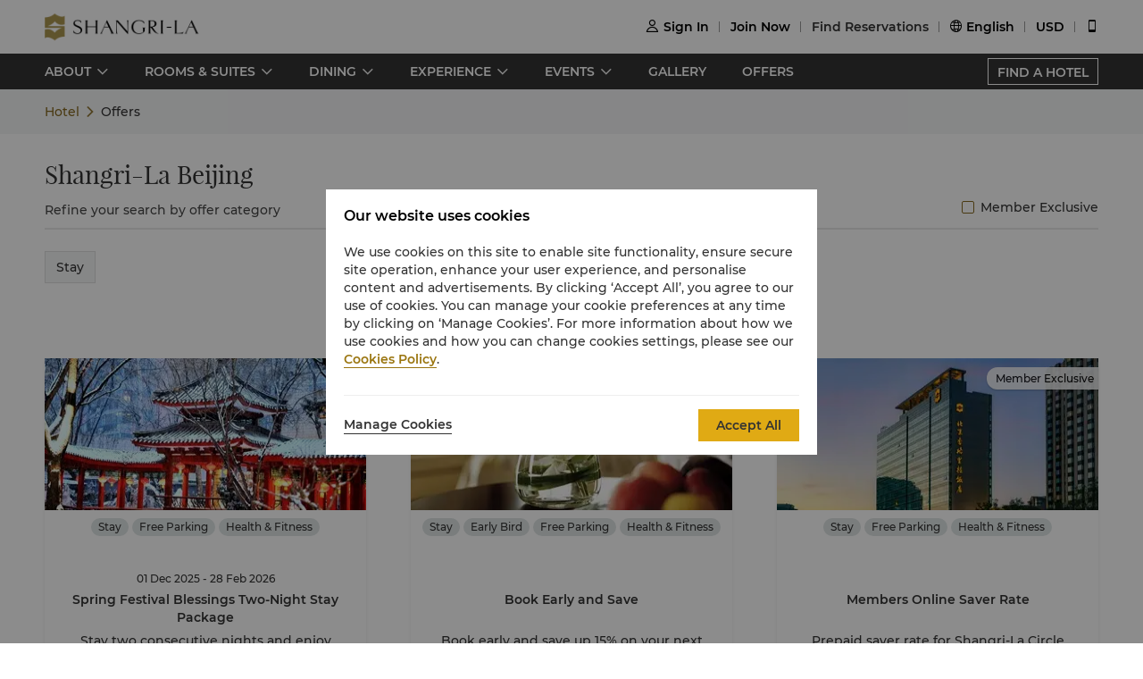

--- FILE ---
content_type: text/html
request_url: https://www.shangri-la.com/beijing/shangrila/offers/
body_size: 13131
content:
<!DOCTYPE html><html lang="en" dir=ltr><head><meta charset="utf-8"><meta name="viewport" content="width=device-width, initial-scale=1"><title>Luxury Hotels and Resorts | Official Site Shangri-La Hotels and Resorts</title><meta name="description" content="Luxury hotels and resorts spanning key locations around the world. Shangri-La Hotels and Resorts offer exuberant service, a range of amenities, and stylish interiors which present an unforgettable experience."><meta name="keywords" content=""><meta http-equiv="X-UA-Compatible" content="IE=edge,chrome=1"><meta content="telephone=no" name="format-detection"><link rel=canonical href=https://www.shangri-la.com/beijing/shangrila/offers/><link rel="icon" type="image/x-icon" href="//s.shangri-la.com/sl-fe-public/imgs/favicon/favicon_shangrila2021.ico"><script>if (typeof wa === 'undefined') {var wa = {} }</script><script>wa = {};
</script><link rel="preload" href="//s.shangri-la.com/sl-fe-public/fonts/montserrat_bold/montserrat_bold.woff" as="font" crossorigin="anonymous"><link rel="preload" href="//s.shangri-la.com/sl-fe-public/fonts/montserrat_bold/montserrat_bold.woff2" as="font" crossorigin="anonymous"><link rel="preload" href="//s.shangri-la.com/sl-fe-public/fonts/montserrat_medium/montserrat_medium.woff" as="font" crossorigin="anonymous"><link rel="preload" href="//s.shangri-la.com/sl-fe-public/fonts/montserrat_medium/montserrat_medium.woff2" as="font" crossorigin="anonymous"><link rel="preload" href="//s.shangri-la.com/sl-fe-public/fonts/montserrat_semibold/montserrat_semibold.woff" as="font" crossorigin="anonymous"><link rel="preload" href="//s.shangri-la.com/sl-fe-public/fonts/montserrat_semibold/montserrat_semibold.woff2" as="font" crossorigin="anonymous"><link rel="preload" href="//s.shangri-la.com/sl-fe-public/css/font_en.0469abd.css" as="style"><link rel="preload" href="//s.shangri-la.com/sl-fe-hotel-prod/css/offerList.07a993d.css" as="style"><link rel="preload" href="//s.shangri-la.com/sl-fe-hotel-prod/css/packageStyle.39d3747.css" as="style"><link rel="preload" href="//s.shangri-la.com/sl-fe-public/js/jquery-3.5.0.min.js" as="script"><link rel="preload" href="//s.shangri-la.com/sl-fe-public/js/jquery-3.5.0.min.js" as="script"><link rel="preload" href="//s.shangri-la.com/sl-fe-hotel-prod/js/manifest.4a078607d403a00e284a.js" as="script"><link rel="preload" href="//s.shangri-la.com/sl-fe-hotel-prod/js/offerList.cd8011506b03083f00c6.js" as="script"><link rel="preload" href="//s.shangri-la.com/sl-fe-hotel-prod/js/packageStyle.e4c481523f3d43200858.js" as="script"><link rel="preload" href="//s.shangri-la.com/sl-fe-public/js/performance_log-1.0.1.min.js" as="script"><link rel="preload" href="//s.shangri-la.com/sl-fe-public/js/consent_mode-0.0.13.js" as="script"><link rel="preload" href="//s.shangri-la.com/sl-fe-public/js/entry_tracking-0.0.1.js" as="script"><link href="//s.shangri-la.com/sl-fe-public/css/font_en.0469abd.css" rel="stylesheet"><link href="//s.shangri-la.com/sl-fe-hotel-prod/css/offerList.07a993d.css" rel="stylesheet"><link href="//s.shangri-la.com/sl-fe-hotel-prod/css/packageStyle.39d3747.css" rel="stylesheet"><script type="text/javascript">var pageName = 'hotels:offerList';</script><script type='text/javascript'>(function(g,b,d,f){(function(a,c,d){if(a){var e=b.createElement("style");e.id=c;e.innerHTML=d;a.appendChild(e)}})(b.getElementsByTagName("head")[0],"at-body-style",d);setTimeout(function(){var a=b.getElementsByTagName("head")[0];if(a){var c=b.getElementById("at-body-style");c&&a.removeChild(c)}},f)})(window,document,"#heroimage {opacity: 0 !important}",8E3);</script><script type='text/javascript'>wa = {"PageName":"Beijing:SLB:Hotel Offers List Page","SiteSection1":"Hotel","SiteSection2":"Hotel Offers","Language":"en","HotelCode":"SLB","HotelBrand":"SHANGRILA","SiteVersion":"New Site"}; var s_account='shgshg-web-global'; if(!wa.SiteVersion) { wa.SiteVersion="New Site"; }</script><script type='text/javascript' src='//assets.adobedtm.com/launch-EN9ded5877c20d4d8bb761a8fc0d80aef9.min.js' async></script><meta http-equiv="x-dns-prefetch-control" content="on"><link rel="dns-prefetch" href="//s.shangri-la.com/"><link rel="dns-prefetch" href="//assets.adobedtm.com"><link rel="dns-prefetch" href="//www.googletagmanager.com"><link rel="dns-prefetch" href="//www.google-analytics.com"><link rel="dns-prefetch" href="//www.google.com"><link rel="dns-prefetch" href="//www.tamgrt.com"><link rel="dns-prefetch" href="//shangri-la.sc.omtrdc.net"><link rel="dns-prefetch" href="//fast.shangri-lainternational.demdex.net"><link rel="dns-prefetch" href="//www.googleadservices.com"><link rel="dns-prefetch" href="//googleads.g.doubleclick.net"><link rel="dns-prefetch" href="//connect.facebook.net"><link rel="dns-prefetch" href="//www.facebook.com"><link rel="dns-prefetch" href="//www.tripadvisor.com"><link rel="dns-prefetch" href="//4378683.fls.doubleclick.net"><link rel="dns-prefetch" href="//tag.yieldoptimizer.com"></head><body class="text-regular shangrila en"><script>(function(w,d,s,l,i){w[l]=w[l]||[];w[l].push({'gtm.start':new Date().getTime(),event:'gtm.js'});var f=d.getElementsByTagName(s)[0],j=d.createElement(s),dl=l!='dataLayer'?'&l='+l:'';j.async=true;j.src='https://www.googletagmanager.com/gtm.js?id='+i+dl;f.parentNode.insertBefore(j,f);})(window,document,'script','dataLayer','GTM-59KZD4');</script><noscript><iframe src="https://www.googletagmanager.com/ns.html?id=GTM-59KZD4" height="0" width="0" style="display:none;visibility:hidden"></iframe></noscript><div class="g-page-main-container"><div><header class="m-header text-medium" id="js-header"></header></div><div class="nav-wrapper"><nav id="js-nav-con"><div class="nav-list"><ul class="nav-wrap"><li class="nav-item mult-link"><a class="sub-nav text-medium mult-link" href="javascript:;">ABOUT</a><div class="nav-content sl-card-shadow"><div class="content-wrap"><div class="content-item"><h3 class="title-bold">About the Hotel</h3><ul><li><a class="adobe-link" href="/beijing/shangrila/about/" target="_self" data-track-button-name="Click_hotel_navigation_about_overview">Overview</a></li><li><a class="adobe-link" href="/beijing/shangrila/about/local-guide/" target="_self" data-track-button-name="Click_hotel_navigation_about_explorer">Explore Beijing</a></li><li><a class="adobe-link" href="/beijing/shangrila/about/services-facilities/" target="_self" data-track-button-name="Click_hotel_navigation_about_services-facilities">Services &amp; Facilities</a></li><li><a class="adobe-link" href="/beijing/shangrila/about/map-directions/" target="_self" data-track-button-name="Click_hotel_navigation_about_map-directions">Map &amp; Directions</a></li><li><a class="adobe-link" href="/beijing/shangrila/about/corporate-social-responsibility/" target="_self" data-track-button-name="Click_hotel_navigation_about_CSR">Sustainability</a></li><li><a class="adobe-link" href="/beijing/shangrila/about/awards/" target="_self" data-track-button-name="Click_hotel_navigation_about_awards">Awards</a></li></ul></div></div></div></li><li class="nav-item mult-link"><a class="sub-nav text-medium mult-link" href="javascript:;">ROOMS &amp; SUITES</a><div class="nav-content sl-card-shadow"><div class="content-wrap"><div class="content-item"><h3 class="title-bold">Garden Wing</h3><ul><li><a class="adobe-link" href="/beijing/shangrila/rooms-suites/rooms/garden-wing/garden-wing-superior-room/" target="_self">Garden Wing Superior Room</a></li><li><a class="adobe-link" href="/beijing/shangrila/rooms-suites/rooms/garden-wing/garden-wing-deluxe-room/" target="_self">Garden Wing Deluxe Room</a></li><li><a class="adobe-link" href="/beijing/shangrila/rooms-suites/suites/garden-wing/garden-wing-executive-suite/" target="_self">Garden Wing Executive Suite</a></li><li><a class="adobe-link" href="/beijing/shangrila/rooms-suites/suites/garden-wing/garden-wing-specialty-suite/" target="_self">Garden Wing Specialty Suite </a></li><li><a class="adobe-link" href="/beijing/shangrila/rooms-suites/suites/garden-wing/garden-wing-presidential-suite/" target="_self">Garden Wing Presidential Suite</a></li><li><a class="adobe-link" href="/beijing/shangrila/rooms-suites/connecting/two-garden-wing-superior-rooms-inter-connecting/" target="_self">Two Garden Wing Superior Rooms Inter-Connecting</a></li><li><a class="adobe-link" href="/beijing/shangrila/rooms-suites/connecting/garden-wing-executive-suite-and-superior-room-inter-connecting/" target="_self">Garden Wing Executive Suite and Superior Room Inter-Connecting</a></li></ul></div><div class="content-item"><h3 class="title-bold">Valley Wing</h3><ul><li><a class="adobe-link" href="/beijing/shangrila/rooms-suites/rooms/valley-wing/valley-wing-premier-room/" target="_self">Valley Wing Premier Room</a></li><li><a class="adobe-link" href="/beijing/shangrila/rooms-suites/suites/valley-wing/valley-wing-diplomat-suite/" target="_self">Valley Wing Diplomat Suite</a></li><li><a class="adobe-link" href="/beijing/shangrila/rooms-suites/suites/valley-wing/valley-wing-grand-diplomat-suite/" target="_self">Valley Wing Grand Diplomat Suite</a></li><li><a class="adobe-link" href="/beijing/shangrila/rooms-suites/suites/valley-wing/valley-wing-specialty-suite/" target="_self">Valley Wing Specialty Suite</a></li><li><a class="adobe-link" href="/beijing/shangrila/rooms-suites/suites/valley-wing/valley-wing-presidential-suite/" target="_self">Valley Wing Presidential Suite </a></li></ul></div></div><div class="room-overview"><a href="/beijing/shangrila/rooms-suites/" target="_self"> ROOMS &amp; SUITES OVERVIEW</a></div></div></li><li class="nav-item mult-link"><a class="sub-nav text-medium mult-link" href="javascript:;">DINING</a><div class="nav-content sl-card-shadow"><div class="content-wrap"><div class="content-item"><h3 class="title-bold">Restaurants</h3><ul><li><a class="adobe-link" href="/beijing/shangrila/dining/restaurants/shang-palace/" target="_self">Shang Palace</a></li><li><a class="adobe-link" href="/beijing/shangrila/dining/restaurants/azur/" target="_self">AZUR by Mauro Colagreco</a></li><li><a class="adobe-link" href="/beijing/shangrila/dining/restaurants/nishimura/" target="_self">Nishimura</a></li><li><a class="adobe-link" href="/beijing/shangrila/dining/restaurants/cafe-cha/" target="_self">Café CHA</a></li></ul></div><div class="content-item"><h3 class="title-bold">Bars &amp; Lounges</h3><ul><li><a class="adobe-link" href="/beijing/shangrila/dining/bars-lounges/lobby-lounge/" target="_self">Lobby Lounge</a></li><li><a class="adobe-link" href="/beijing/shangrila/dining/bars-lounges/the-garden-bar-terrace/" target="_self">The Garden Bar and Terrace</a></li></ul></div></div><div class="room-overview"><a href="/beijing/shangrila/dining/" target="_self"> DINING OVERVIEW</a></div></div></li><li class="nav-item mult-link"><a class="sub-nav text-medium mult-link" href="javascript:;">EXPERIENCE</a><div class="nav-content sl-card-shadow"><div class="content-wrap"><div class="content-item"><h3 class="title-bold">Health &amp; Leisure</h3><ul><li><a class="adobe-link" href="/beijing/shangrila/health-leisure/" target="_self">Overview</a></li><li><a class="adobe-link" href="/beijing/shangrila/health-leisure/chi-the-spa/" target="_self">Chi, The Spa</a></li><li><a class="adobe-link" href="/beijing/shangrila/health-leisure/health-club/" target="_self">Health Club</a></li></ul></div></div></div></li><li class="nav-item mult-link"><a class="sub-nav text-medium mult-link" href="javascript:;">EVENTS</a><div class="nav-content sl-card-shadow"><div class="content-wrap"><div class="content-item"><h3 class="title-bold">Meetings &amp; Events</h3><ul><li><a class="adobe-link" href="/beijing/shangrila/meetings-events/" target="_self">Overview</a></li><li><a class="adobe-link" href="/beijing/shangrila/meetings-events/meetings-with-more/" target="_self">Meetings with More</a></li><li><a class="adobe-link" href="/beijing/shangrila/meetings-events/themed-events/" target="_self">Unique Destination Events</a></li><li><a class="adobe-link" href="/beijing/shangrila/meetings-events/outside-catering/" target="_self">Outside Catering</a></li><li><a class="adobe-link" href="/corporate/meetings-events/request-for-proposal/?hotelCode=SLB&amp;hotel=Shangri-La Beijing" target="_self">Request For Proposal</a></li><li><a class="adobe-link" href="/corporate/meetings-events/find-a-venue?hotelCode=SLB&amp;hotel=Shangri-La Beijing" target="_self">Book Meeting Room Online</a></li><li><a class="adobe-link" href="/beijing/shangrila/meetings-events/event-spaces/" target="_self">Event Spaces</a></li></ul></div><div class="content-item"><h3 class="title-bold">Weddings &amp; Celebrations</h3><ul><li><a class="adobe-link" href="/beijing/shangrila/weddings-celebrations/" target="_self">Overview</a></li><li><a class="adobe-link" href="/beijing/shangrila/weddings-celebrations/wedding-planning/" target="_self">Wedding Planning</a></li><li><a class="adobe-link" href="/beijing/shangrila/weddings-celebrations/wedding-packages/" target="_self">Wedding Packages</a></li><li><a class="adobe-link" href="/corporate/weddings-celebrations/request-for-proposal/?hotelCode=SLB&amp;hotel=Shangri-La Beijing" target="_self">Request for Proposal</a></li><li><a class="adobe-link" href="/beijing/shangrila/weddings-celebrations/event-spaces/" target="_self">Event Spaces</a></li></ul></div></div></div></li><li class="nav-item"><a class="sub-nav text-medium" href="/beijing/shangrila/photos-videos/" target="_self">GALLERY</a><div class="nav-content sl-card-shadow"><div class="content-wrap"></div></div></li><li class="nav-item"><a class="sub-nav text-medium" href="/beijing/shangrila/offers/" target="_self">OFFERS</a><div class="nav-content sl-card-shadow"><div class="content-wrap"></div></div></li></ul><a class="hotel-link text-medium js-buy-now" href="/en/find-a-hotel/">FIND A HOTEL</a></div></nav></div><div><div class="crumbs-item"><div class="crumbs"><span><a href="/en/beijing/shangrila/">Hotel</a></span><span>Offers</span></div></div></div><div class="p-offer-list"><section class="sl-section"><div class="content"><h3 class="title-regular">Shangri-La Beijing</h3><div class="offer-list"><div class="filter-member"><div class="sub-title text-regular">Refine your search by offer category</div><div class="member-checkbox text-regular"><label class="sl-checkbox"><input class="js-filter-member" type="checkbox"/><span></span>Member Exclusive</label></div></div><ul class="filter-type js-offer-type text-regular"><li class="adobe-link selected" data-track-location-id="body" data-track-filter-option="offer-filter:stay" data-track-selected="selected" data-track-selected-events="event101" data-track-param="filter" data-type="stay">Stay</li></ul><div class="loader-list" style="display:none;"></div><div class="offer-wrap"><div class="retry-wrap"></div><ul class="offer-list-items offer-list-con"><li class="offer js-offer" data-id="English_FCCDDEA6-3B37-4841-B0E9-613F7C44D58E"><a class="img-wrap" href="/beijing/shangrila/offer-detail/rooms-suites/dlx-2-nights-2025-winter/?cid=SLB_OFFERS_MIDDLE_BANNER_TACTICAL-HOTEL_ROOMSSUITES-SLB_EN-NA-Dlx2Nights2025Winter" target="_blank"><div class="offer-img"><img src="https://sitecore-cd-imgr.shangri-la.com/MediaFiles/A/9/7/{A97B0408-3495-4F34-8494-8F01CA017F60}SLB_snow_1920X940.jpg?w=360&amp;h=175&amp;mode=crop&amp;scale=both"/></div></a><div class="con-wrap"><div class="offer-type text-medium"><span class="offer-type-item text-regular">Stay</span><span class="offer-type-item text-regular">Free Parking</span><span class="offer-type-item text-regular">Health &amp; Fitness</span></div><div class="offer-time-wrap text-regular"><div class="offer-time">01 Dec 2025 - 28 Feb 2026</div></div><div class="offer-title text-medium"> Spring Festival Blessings Two-Night Stay Package</div><div class="offer-sub-title text-regular">Stay two consecutive nights and enjoy more benefits</div><div class="offer-spring"></div><div class="offer-price text-regular">Rates from <b>USD 254</b> for 2  nights</div><div class="view-btn text-medium"><a href="/beijing/shangrila/offer-detail/rooms-suites/dlx-2-nights-2025-winter/?cid=SLB_OFFERS_MIDDLE_BANNER_TACTICAL-HOTEL_ROOMSSUITES-SLB_EN-NA-Dlx2Nights2025Winter" target="_blank">View Details</a></div></div></li><li class="offer js-offer" data-id="English_216B67C1-0AA4-4647-A32E-E68F0D610804"><a class="img-wrap" href="/beijing/shangrila/offer-detail/rooms-suites/book-early-and-save/?cid=SLB_OFFERS_MIDDLE_BANNER_TACTICAL-HOTEL_ROOMSSUITES-SLB_EN-NA-BookEarlyAndSave" target="_blank"><div class="offer-img"><img src="https://sitecore-cd-imgr.shangri-la.com/MediaFiles/F/5/2/{F52291A9-85F5-4945-8739-2F4C833A52FB}5ca30b6d03224232ac438f55bfbcea3e.jpg?w=360&amp;h=175&amp;mode=crop&amp;scale=both"/></div></a><div class="con-wrap"><div class="offer-type text-medium"><span class="offer-type-item text-regular">Stay</span><span class="offer-type-item text-regular">Early Bird</span><span class="offer-type-item text-regular">Free Parking</span><span class="offer-type-item text-regular">Health &amp; Fitness</span></div><div class="offer-time-wrap text-regular"></div><div class="offer-title text-medium"> Book Early and Save</div><div class="offer-sub-title text-regular">Book early and save up 15% on your next stay with our Book Early and Save rates</div><div class="offer-spring"></div><div class="offer-price text-regular">From <b>USD 115</b> Average Per Night</div><div class="view-btn text-medium"><a href="/beijing/shangrila/offer-detail/rooms-suites/book-early-and-save/?cid=SLB_OFFERS_MIDDLE_BANNER_TACTICAL-HOTEL_ROOMSSUITES-SLB_EN-NA-BookEarlyAndSave" target="_blank">View Details</a></div></div></li><li class="offer js-offer" data-id="English_F0AC4457-9A80-4A84-9D80-85FF9FF09B2F"><a class="img-wrap" href="/beijing/shangrila/offer-detail/rooms-suites/shangri-la-circle--members-online-saver-rate/?cid=SLB_OFFERS_MIDDLE_BANNER_TACTICAL-HOTEL_ROOMSSUITES-SLB_EN-NA-ShangriLaCircleMembersOnlineSaverRate" target="_blank"><div class="offer-img"><img src="https://sitecore-cd-imgr.shangri-la.com/MediaFiles/0/C/8/{0C874CAB-D844-4BB9-956D-4550007E21BD}2025_SLB_NewExterior_1920X800.jpg?w=360&amp;h=175&amp;mode=crop&amp;scale=both"/><div class="is-gc text-regular">Member Exclusive</div></div></a><div class="con-wrap"><div class="offer-type text-medium"><span class="offer-type-item text-regular">Stay</span><span class="offer-type-item text-regular">Free Parking</span><span class="offer-type-item text-regular">Health &amp; Fitness</span></div><div class="offer-time-wrap text-regular"></div><div class="offer-title text-medium"> Members Online Saver Rate</div><div class="offer-sub-title text-regular">Prepaid saver rate for Shangri-La Circle members only </div><div class="offer-spring"></div><div class="offer-price text-regular">From <b>USD 113</b> Average Per Night</div><div class="view-btn text-medium"><a href="/beijing/shangrila/offer-detail/rooms-suites/shangri-la-circle--members-online-saver-rate/?cid=SLB_OFFERS_MIDDLE_BANNER_TACTICAL-HOTEL_ROOMSSUITES-SLB_EN-NA-ShangriLaCircleMembersOnlineSaverRate" target="_blank">View Details</a></div></div></li><li class="offer js-offer" data-id="English_C99C634E-5688-41D9-870F-0F12E5D4B62D"><a class="img-wrap" href="/beijing/shangrila/offer-detail/rooms-suites/2024-dining-credit-500/?cid=SLB_OFFERS_MIDDLE_BANNER_TACTICAL-HOTEL_ROOMSSUITES-SLB_EN-NA-2024DiningCredit500" target="_blank"><div class="offer-img"><img src="https://sitecore-cd-imgr.shangri-la.com/MediaFiles/F/7/8/{F78C5898-8159-4EC7-8772-045342D8B538}20220903_SLB_FamlyTogether_1920X940.jpg?w=360&amp;h=175&amp;mode=crop&amp;scale=both"/></div></a><div class="con-wrap"><div class="offer-type text-medium"><span class="offer-type-item text-regular">Stay</span><span class="offer-type-item text-regular">Breakfast Included</span></div><div class="offer-time-wrap text-regular"></div><div class="offer-title text-medium"> Delicacy Feast Staycation with Hotel Credit</div><div class="offer-sub-title text-regular">Includes breakfast and hotel credit of CNY500</div><div class="offer-spring"></div><div class="offer-price text-regular">From <b>USD 179</b> Average Per Night</div><div class="view-btn text-medium"><a href="/beijing/shangrila/offer-detail/rooms-suites/2024-dining-credit-500/?cid=SLB_OFFERS_MIDDLE_BANNER_TACTICAL-HOTEL_ROOMSSUITES-SLB_EN-NA-2024DiningCredit500" target="_blank">View Details</a></div></div></li><li class="offer js-offer" data-id="English_1CB3CA19-749F-4F37-96AD-E4A262B20A31"><a class="img-wrap" href="/beijing/shangrila/offer-detail/rooms-suites/caf%C3%A9-cha-staycation-room-package/?cid=SLB_OFFERS_MIDDLE_BANNER_TACTICAL-HOTEL_ROOMSSUITES-SLB_EN-NA-Caf%C3%A9ChaStaycationRoomPackage" target="_blank"><div class="offer-img"><img src="https://sitecore-cd-imgr.shangri-la.com/MediaFiles/1/D/6/{1D6FF045-66E6-4A4B-9A3C-65789D594823}210719-SLB-CNYCafeCHAStaycationPackage.jpg?w=360&amp;h=175&amp;mode=crop&amp;scale=both"/></div></a><div class="con-wrap"><div class="offer-type text-medium"><span class="offer-type-item text-regular">Stay</span><span class="offer-type-item text-regular">Breakfast Included</span><span class="offer-type-item text-regular">Lunch/Dinner Included</span></div><div class="offer-time-wrap text-regular"></div><div class="offer-title text-medium"> Half Board Room Package (2 Consecutive Nights or More)</div><div class="offer-sub-title text-regular">Recharge and enjoy a scrumptious buffet at Cafe CHA with your family
 </div><div class="offer-spring"></div><div class="offer-price text-regular">Rates from <b>USD 366</b> for 2  nights</div><div class="view-btn text-medium"><a href="/beijing/shangrila/offer-detail/rooms-suites/caf%C3%A9-cha-staycation-room-package/?cid=SLB_OFFERS_MIDDLE_BANNER_TACTICAL-HOTEL_ROOMSSUITES-SLB_EN-NA-Caf%C3%A9ChaStaycationRoomPackage" target="_blank">View Details</a></div></div></li><li class="offer js-offer" data-id="English_733A4562-47F6-4816-B69B-B056B5D99A80"><a class="img-wrap" href="/beijing/shangrila/offer-detail/rooms-suites/long-stay-package-7-day-superior/?cid=SLB_OFFERS_MIDDLE_BANNER_TACTICAL-HOTEL_ROOMSSUITES-SLB_EN-NA-LongStayPackage7DaySuperior" target="_blank"><div class="offer-img"><img src="https://sitecore-cd-imgr.shangri-la.com/MediaFiles/E/C/3/{EC37DA2D-8405-47CF-B4F7-1030FBA3A869}20231120_SLB_GW_Deluxe_King_1920X640_001.jpg?w=360&amp;h=175&amp;mode=crop&amp;scale=both"/></div></a><div class="con-wrap"><div class="offer-type text-medium"><span class="offer-type-item text-regular">Stay</span><span class="offer-type-item text-regular">Long Stay</span><span class="offer-type-item text-regular">Breakfast Included</span><span class="offer-type-item text-regular">Health &amp; Fitness</span></div><div class="offer-time-wrap text-regular"></div><div class="offer-title text-medium"> Long Stay Package (7 Consecutive Nights or More)</div><div class="offer-sub-title text-regular">Free breakfast, save up to 30% on F&amp;B and laundry</div><div class="offer-spring"></div><div class="offer-price text-regular">Rates from <b>USD 886</b> for 7  nights</div><div class="view-btn text-medium"><a href="/beijing/shangrila/offer-detail/rooms-suites/long-stay-package-7-day-superior/?cid=SLB_OFFERS_MIDDLE_BANNER_TACTICAL-HOTEL_ROOMSSUITES-SLB_EN-NA-LongStayPackage7DaySuperior" target="_blank">View Details</a></div></div></li><li class="offer js-offer" data-id="English_96FDE98B-FF7F-405E-8CD1-F3C38053A81D"><a class="img-wrap" href="/beijing/shangrila/offer-detail/rooms-suites/long-stay-package-30-day-superior/?cid=SLB_OFFERS_MIDDLE_BANNER_TACTICAL-HOTEL_ROOMSSUITES-SLB_EN-NA-LongStayPackage30DaySuperior" target="_blank"><div class="offer-img"><img src="https://sitecore-cd-imgr.shangri-la.com/MediaFiles/C/4/7/{C473A8E9-6BD6-4F77-B2FA-F7F9B95C83DE}20220723_SLB_pillivor_Banner_2_1920X940.jpg?w=360&amp;h=175&amp;mode=crop&amp;scale=both"/></div></a><div class="con-wrap"><div class="offer-type text-medium"><span class="offer-type-item text-regular">Stay</span><span class="offer-type-item text-regular">Long Stay</span><span class="offer-type-item text-regular">Breakfast Included</span><span class="offer-type-item text-regular">Free Parking</span></div><div class="offer-time-wrap text-regular"></div><div class="offer-title text-medium"> Long Stay Package (30 Consecutive Nights or More)</div><div class="offer-sub-title text-regular">Free breakfast, save up to 30% on F&amp;B, laundry and spa</div><div class="offer-spring"></div><div class="offer-price text-regular">Rates from <b>USD 3,391</b> for 30  nights</div><div class="view-btn text-medium"><a href="/beijing/shangrila/offer-detail/rooms-suites/long-stay-package-30-day-superior/?cid=SLB_OFFERS_MIDDLE_BANNER_TACTICAL-HOTEL_ROOMSSUITES-SLB_EN-NA-LongStayPackage30DaySuperior" target="_blank">View Details</a></div></div></li><li class="offer js-offer" data-id="English_3EB0BE25-C91F-435F-899F-6EDBD5D409AF"><a class="img-wrap" href="/beijing/shangrila/offer-detail/rooms-suites/long-stay-package-14-day-superior/?cid=SLB_OFFERS_MIDDLE_BANNER_TACTICAL-HOTEL_ROOMSSUITES-SLB_EN-NA-LongStayPackage14DaySuperior" target="_blank"><div class="offer-img"><img src="https://sitecore-cd-imgr.shangri-la.com/MediaFiles/0/C/8/{0C874CAB-D844-4BB9-956D-4550007E21BD}2025_SLB_NewExterior_1920X800.jpg?w=360&amp;h=175&amp;mode=crop&amp;scale=both"/></div></a><div class="con-wrap"><div class="offer-type text-medium"><span class="offer-type-item text-regular">Stay</span><span class="offer-type-item text-regular">Breakfast Included</span><span class="offer-type-item text-regular">Free Parking</span></div><div class="offer-time-wrap text-regular"></div><div class="offer-title text-medium"> Long Stay Package (14 Consecutive Nights or More)</div><div class="offer-sub-title text-regular">Free breakfast, save up to 30% on F&amp;B, laundry and spa</div><div class="offer-spring"></div><div class="offer-price text-regular">Rates from <b>USD 1,755</b> for 14  nights</div><div class="view-btn text-medium"><a href="/beijing/shangrila/offer-detail/rooms-suites/long-stay-package-14-day-superior/?cid=SLB_OFFERS_MIDDLE_BANNER_TACTICAL-HOTEL_ROOMSSUITES-SLB_EN-NA-LongStayPackage14DaySuperior" target="_blank">View Details</a></div></div></li><li class="offer js-offer" data-id="English_027A4925-443B-4F86-B885-B01F5CB2EF47"><a class="img-wrap" href="/beijing/shangrila/offer-detail/rooms-suites/a-good-day-starts-with-a-good-breakfast/?cid=SLB_OFFERS_MIDDLE_BANNER_TACTICAL-HOTEL_ROOMSSUITES-SLB_EN-NA-AGoodDayStartsWithAGoodBreakfast" target="_blank"><div class="offer-img"><img src="https://sitecore-cd-imgr.shangri-la.com/MediaFiles/1/4/A/{14A8A003-0494-4D1A-B5BB-69DFB12C4886}2023_SLB_Breakfast_1920X640_002.jpg?w=360&amp;h=175&amp;mode=crop&amp;scale=both"/></div></a><div class="con-wrap"><div class="offer-type text-medium"><span class="offer-type-item text-regular">Stay</span><span class="offer-type-item text-regular">Breakfast Included</span><span class="offer-type-item text-regular">Free Parking</span></div><div class="offer-time-wrap text-regular"></div><div class="offer-title text-medium"> Bed and Breakfast Offer</div><div class="offer-sub-title text-regular">Start the morning right with a hearty buffet breakfast, inclusive in your stay.</div><div class="offer-spring"></div><div class="offer-price text-regular">From <b>USD 149</b> Average Per Night</div><div class="view-btn text-medium"><a href="/beijing/shangrila/offer-detail/rooms-suites/a-good-day-starts-with-a-good-breakfast/?cid=SLB_OFFERS_MIDDLE_BANNER_TACTICAL-HOTEL_ROOMSSUITES-SLB_EN-NA-AGoodDayStartsWithAGoodBreakfast" target="_blank">View Details</a></div></div></li></ul><div class="loader-box"><span class="loader"></span><span class="text-medium">Loading…</span></div><div class="no-result sl-hide"></div></div></div></div></section></div><script>var __pageData = {"brand":"shangrila","brandTheme":"shangrila","hotelInput":{"hotelCode":"SLB","hotel":"Shangri-La Beijing","city":"","country":""},"size":9,"excludeIds":[],"filterOptionsData":{"hotelOfferTypeList":["ROOMS_SUITES"],"unionAllFilterOption":[{"codeValue":"stay","codeName":"Stay"}],"_validateResult":{"userValidateStatus":-1,"message":"未登录"}},"languageList":["English","Chinese","Japanese","Russian","Arabic"],"hotelCode":"SLB","unionAllFilterParams":[],"showRetry":false,"pathObj":{"cityAlias":"beijing","hotelAlias":"shangrila"},"offerDesc":"","headerComponentConfig":{"languageList":[{"key":"English","name":"English"},{"key":"Chinese","name":"简体中文"},{"key":"Japanese","name":"日本語"},{"key":"Russian","name":"Pусский"},{"key":"Arabic","name":"العربية"}],"excludeLanguage":[],"headerData":{"header":{"__typename":"GlobalHeader","id":"7404A56B4EFA4B1888BDB96D301DE3C3","logoImage":{"__typename":"ImageField","src":"https://sitecore-cd.shangri-la.com/-/media/Shangri-La/header_footer/Global_SLCHeaderLogo.png"},"logoImageWhite":{"__typename":"ImageField","src":"https://sitecore-cd.shangri-la.com/-/media/Shangri-La/header_footer/Global_SLCHeaderLogo_White.png"},"logoUrl":{"__typename":"TextField","value":"https://www.shangri-la.com/en/"},"loginText":{"__typename":"TextField","value":"Sign In"},"joinNowText":{"__typename":"TextField","value":"Join Now"},"findReservations":{"__typename":"TextField","value":"Find Reservations"},"myReservations":{"__typename":"TextField","value":"My Reservations"},"myVouchers":{"__typename":"TextField","value":"Vouchers"},"myAccount":{"__typename":"TextField","value":"My Account"},"points":{"__typename":"TextField","value":"Points"},"gcTier":{"__typename":"MultilistField","targetItems":[{"__typename":"GCTier","tierAlias":{"__typename":"TextField","value":"Gold"},"tierName":{"__typename":"TextField","value":"gold"},"tierCard":{"__typename":"ImageField","src":"https://sitecore-cd.shangri-la.com/-/media/Shangri-La/golden-circle/tiers/Gold.png"}},{"__typename":"GCTier","tierAlias":{"__typename":"TextField","value":"Jade"},"tierName":{"__typename":"TextField","value":"jade"},"tierCard":{"__typename":"ImageField","src":"https://sitecore-cd.shangri-la.com/-/media/Shangri-La/golden-circle/tiers/Jade.png"}},{"__typename":"GCTier","tierAlias":{"__typename":"TextField","value":"Diamond"},"tierName":{"__typename":"TextField","value":"diamond"},"tierCard":{"__typename":"ImageField","src":"https://sitecore-cd.shangri-la.com/-/media/Shangri-La/golden-circle/tiers/Diamond.png"}}]},"languageList":{"__typename":"MultilistField","targetItems":[{"__typename":"LanguageModule","value":{"__typename":"TextField","value":"English"},"languageName":{"__typename":"TextField","value":"English"}},{"__typename":"LanguageModule","value":{"__typename":"TextField","value":"Chinese"},"languageName":{"__typename":"TextField","value":"简体中文"}},{"__typename":"LanguageModule","value":{"__typename":"TextField","value":"Japanese"},"languageName":{"__typename":"TextField","value":"日本語"}}]},"currencyList":{"__typename":"MultilistField","targetItems":[{"__typename":"Currency","currencyCode":{"__typename":"TextField","value":"CNY"},"currencyName":{"__typename":"TextField","value":"Renminbi"}},{"__typename":"Currency","currencyCode":{"__typename":"TextField","value":"USD"},"currencyName":{"__typename":"TextField","value":"U.S.Dollar"}},{"__typename":"Currency","currencyCode":{"__typename":"TextField","value":"GBP"},"currencyName":{"__typename":"TextField","value":"Pound Sterling"}},{"__typename":"Currency","currencyCode":{"__typename":"TextField","value":"SGD"},"currencyName":{"__typename":"TextField","value":"Singapore Dollar"}},{"__typename":"Currency","currencyCode":{"__typename":"TextField","value":"HKD"},"currencyName":{"__typename":"TextField","value":"Hong Kong Dollar"}},{"__typename":"Currency","currencyCode":{"__typename":"TextField","value":"AED"},"currencyName":{"__typename":"TextField","value":"United Arab Emirates Dirham"}},{"__typename":"Currency","currencyCode":{"__typename":"TextField","value":"AUD"},"currencyName":{"__typename":"TextField","value":"Australian Dollar"}},{"__typename":"Currency","currencyCode":{"__typename":"TextField","value":"BND"},"currencyName":{"__typename":"TextField","value":"Brunei Dollar"}},{"__typename":"Currency","currencyCode":{"__typename":"TextField","value":"BRL"},"currencyName":{"__typename":"TextField","value":"Brazil Real"}},{"__typename":"Currency","currencyCode":{"__typename":"TextField","value":"CAD"},"currencyName":{"__typename":"TextField","value":"Canadian Dollar"}},{"__typename":"Currency","currencyCode":{"__typename":"TextField","value":"CHF"},"currencyName":{"__typename":"TextField","value":"Swiss Franc"}},{"__typename":"Currency","currencyCode":{"__typename":"TextField","value":"DKK"},"currencyName":{"__typename":"TextField","value":"Danish Krona"}},{"__typename":"Currency","currencyCode":{"__typename":"TextField","value":"EUR"},"currencyName":{"__typename":"TextField","value":"Euro"}},{"__typename":"Currency","currencyCode":{"__typename":"TextField","value":"FJD"},"currencyName":{"__typename":"TextField","value":"Fiji Dollar"}},{"__typename":"Currency","currencyCode":{"__typename":"TextField","value":"IDR"},"currencyName":{"__typename":"TextField","value":"Indonesian Rupiah"}},{"__typename":"Currency","currencyCode":{"__typename":"TextField","value":"INR"},"currencyName":{"__typename":"TextField","value":"Indian Rupee"}},{"__typename":"Currency","currencyCode":{"__typename":"TextField","value":"JPY"},"currencyName":{"__typename":"TextField","value":"Japanese Yen"}},{"__typename":"Currency","currencyCode":{"__typename":"TextField","value":"KRW"},"currencyName":{"__typename":"TextField","value":"Korean Won"}},{"__typename":"Currency","currencyCode":{"__typename":"TextField","value":"LKR"},"currencyName":{"__typename":"TextField","value":"Sri Lanka Rupee"}},{"__typename":"Currency","currencyCode":{"__typename":"TextField","value":"MMK"},"currencyName":{"__typename":"TextField","value":"Myanmar Kyat"}},{"__typename":"Currency","currencyCode":{"__typename":"TextField","value":"MNT"},"currencyName":{"__typename":"TextField","value":"Mongolian Tugrik"}},{"__typename":"Currency","currencyCode":{"__typename":"TextField","value":"MYR"},"currencyName":{"__typename":"TextField","value":"Malaysian Ringgit"}},{"__typename":"Currency","currencyCode":{"__typename":"TextField","value":"NOK"},"currencyName":{"__typename":"TextField","value":"Norwegian Krone"}},{"__typename":"Currency","currencyCode":{"__typename":"TextField","value":"NTD"},"currencyName":{"__typename":"TextField","value":"New Taiwan Dollar"}},{"__typename":"Currency","currencyCode":{"__typename":"TextField","value":"NZD"},"currencyName":{"__typename":"TextField","value":"New Zealand Dollar"}},{"__typename":"Currency","currencyCode":{"__typename":"TextField","value":"OMR"},"currencyName":{"__typename":"TextField","value":"Oman Riyal"}},{"__typename":"Currency","currencyCode":{"__typename":"TextField","value":"PHP"},"currencyName":{"__typename":"TextField","value":"Philippine Peso"}},{"__typename":"Currency","currencyCode":{"__typename":"TextField","value":"PKR"},"currencyName":{"__typename":"TextField","value":"Pakistan Rupee"}},{"__typename":"Currency","currencyCode":{"__typename":"TextField","value":"QAR"},"currencyName":{"__typename":"TextField","value":"Qatar Riyal"}},{"__typename":"Currency","currencyCode":{"__typename":"TextField","value":"RUB"},"currencyName":{"__typename":"TextField","value":"Russian Ruble"}},{"__typename":"Currency","currencyCode":{"__typename":"TextField","value":"SAR"},"currencyName":{"__typename":"TextField","value":"Saudi Arabian Riyal"}},{"__typename":"Currency","currencyCode":{"__typename":"TextField","value":"SCR"},"currencyName":{"__typename":"TextField","value":"Seychelles Rupee"}},{"__typename":"Currency","currencyCode":{"__typename":"TextField","value":"SEK"},"currencyName":{"__typename":"TextField","value":"Swedish Krona"}},{"__typename":"Currency","currencyCode":{"__typename":"TextField","value":"THB"},"currencyName":{"__typename":"TextField","value":"Thai Baht"}},{"__typename":"Currency","currencyCode":{"__typename":"TextField","value":"TRY"},"currencyName":{"__typename":"TextField","value":"Turkish Lira"}},{"__typename":"Currency","currencyCode":{"__typename":"TextField","value":"ZAR"},"currencyName":{"__typename":"TextField","value":"South African Rand"}}]},"profileCard":{"__typename":"LookupField","targetItem":{"__typename":"ProfileCard_23cfe45de1e04eabac2ec61167d54fd9","welcomeBack":{"__typename":"TextField","value":"Welcome Back"},"pointBalance":{"__typename":"TextField","value":"Shangri-La Circle Point Account Balance"},"staysTo":{"__typename":"TextField","value":"Stays to {0}"},"nightsTo":{"__typename":"TextField","value":"Nights to {0}"},"tierPointsTo":{"__typename":"TextField","value":"Tier Points to {0}"},"signOut":{"__typename":"TextField","value":"Sign Out"},"diamondTip":{"__typename":"TextField","value":"Thanks for your trust and support!"},"profileCardLink":{"__typename":"MultilistField","targetItems":[{"__typename":"NavigationLink","adobeTrack":{"__typename":"TextField","editable":"dashboard"},"name":"Dashboard Link","linkNavigation":{"__typename":"LinkField","target":"","text":"Dashboard","url":"https://www.shangri-la.com/en/corporate/golden-circle/online-services/account-summary/","anchor":""}},{"__typename":"NavigationLink","adobeTrack":{"__typename":"TextField","editable":"golden-circle-home"},"name":"GC Homepage Link","linkNavigation":{"__typename":"LinkField","target":"","text":"Shangri-La Circle Home","url":"https://www.shangri-la.com/en/corporate/golden-circle/","anchor":""}}]}}},"reservationCard":{"__typename":"LookupField","targetItem":{"__typename":"MyReservationCard","upcomingReservation":{"__typename":"TextField","value":"Your Next Trip"},"viewAllReservation":{"__typename":"LinkField","url":"https://www.shangri-la.com/en/corporate/golden-circle/online-services/reservations-list/","text":"View and Manage all Reservation"},"findAReservation":{"__typename":"LinkField","url":"https://www.shangri-la.com/en/corporate/golden-circle/online-services/reservations-query/","text":"Find Reservations"},"noReservationCopy":{"__typename":"TextField","editable":"<span style=\"background-color: #ffffff; color: #222222;\">You do not have any upcoming reservations.</span>"},"errorReservation":{"__typename":"TextField","value":" Sorry, unable to load your reservation. "}}},"appDownloads":{"__typename":"LookupField","targetItem":{"__typename":"Downloads","qrCode":{"__typename":"ImageField","src":"https://sitecore-cd.shangri-la.com/-/media/mobile-app/241024_APP_QRCode_top_right.png"},"tipsText":{"__typename":"TextField","value":"Please check via the app"}}},"recommendationsTitle":{"__typename":"TextField","value":"Personalised Recommendations"},"openRecommendations":{"__typename":"TextField","value":"Turn on to enjoy personalised recommendations"}},"profileYearMonth":{"__typename":"DictionaryEntry","id":"8AD9501F39FE5412BC31767433613FA0","phrase":{"__typename":"TextField","value":"{{month}} {{year}}"}},"profileCheckIn":{"__typename":"DictionaryEntry","id":"BB3925583CFD55929019EDB13205E183","phrase":{"__typename":"TextField","value":"CHECK-IN"}},"profileCheckOut":{"__typename":"DictionaryEntry","id":"53AB861FD9BA5E31B2F22315BFFEE118","phrase":{"__typename":"TextField","value":"CHECK-OUT"}},"profileAddress":{"__typename":"DictionaryEntry","id":"1AA7D2B66DB551BE9CBF184BADC2A4AE","phrase":{"__typename":"TextField","value":"ADD"}},"profileTel":{"__typename":"DictionaryEntry","id":"64F2B82E87B25E6290DAFDF0E73F51FC","phrase":{"__typename":"TextField","value":"TEL"}},"headerRetry":{"__typename":"DictionaryEntry","id":"9CD900C826FD57668D5B4E6DD8AD9114","phrase":{"__typename":"TextField","value":"Retry"}},"dialogLoading":{"__typename":"DictionaryEntry","id":"8D82D971DB955D748BE1FB9393C4367E","phrase":{"__typename":"TextField","value":"Loading"}},"headerLanguage":{"__typename":"DictionaryEntry","id":"7662A14F58FE50EAB65740A82E2766C5","phrase":{"__typename":"TextField","value":"Language"}},"headerCurrency":{"__typename":"DictionaryEntry","id":"D10CE398349D5DC887F22E329208F9A9","phrase":{"__typename":"TextField","value":"Currency"}},"mainMenu":{"__typename":"DictionaryEntry","id":"FF7FC5DFDD954E1386A28DA39BCF4D6D","phrase":{"__typename":"TextField","value":"Main Menu"}},"more":{"__typename":"DictionaryEntry","id":"163C5FC4C2B7402C95827D30C8B88072","phrase":{"__typename":"TextField","value":"More"}},"dialogYes":{"__typename":"DictionaryEntry","id":"152716C4E7775C1CB14C31553F6D7640","phrase":{"__typename":"TextField","value":"Yes"}},"dialogNo":{"__typename":"DictionaryEntry","id":"933E3D392D6C5CD8A87139C6496B11E0","phrase":{"__typename":"TextField","value":"No"}},"dialogLogoutConfirm":{"__typename":"DictionaryEntry","id":"299B86E33E584394BA30A878571C84E7","phrase":{"__typename":"TextField","value":"Are you sure you want to log out?"}}}},"hotelBaseInfo":{"privacyPolicy":"","privacyUrl":"/beijing/shangrila/privacy-policy/","pressRoom":"/beijing/shangrila/press-room/","hotelTerms":"","termsUrl":"/beijing/shangrila/terms-conditions/","languages":["English","Chinese","Japanese","Russian","Arabic"]},"lang":"en","cityAlias":"beijing","hotelAlias":"shangrila"};
</script><div id="sl-footer-root"><div id="sl-footer" class="sl-footer unresponsive" data-reactroot=""><div class="topBlock bgHotel"><div class="content"><div class="sectionList margin25"><div class="linkList" data-index="0"><div class="linkTitle">Find &amp; Book</div><div class="linkMobileTitle"><div class="title">Find &amp; Book</div><span class="icon"><svg width="14" height="14" viewBox="0 0 256 256" xmlns="http://www.w3.org/2000/svg"><defs><style></style></defs><path d="M128.014 200.572L3.838 76.425a13.26 13.26 0 0 1-3.81-10.95c.339-2.907 1.58-5.673 3.81-7.874 2.23-2.23 4.995-3.5 7.902-3.81 3.867-.452 7.93.818 10.922 3.81l105.324 105.323L233.281 57.602c2.145-2.145 4.826-3.415 7.648-3.754 3.952-.536 8.129.706 11.177 3.754 2.906 2.906 4.176 6.773 3.838 10.583a13.136 13.136 0 0 1-3.838 8.24L128.014 200.573z" fill="#ffffff"></path></svg></span></div><div class="linkListContainer"><ul class="ul"><a class="link" href="https://www.shangri-la.com/en/find-a-hotel/">Our Destinations</a><a class="link" href="https://www.shangri-la.com/en/corporate/golden-circle/online-services/reservations-query/">Find a Reservation</a><a class="link" href="https://www.shangri-la.com/en/corporate/meetings-events/">Meetings &amp; Events</a><a class="link" href="https://www.shangri-la.com/restaurants-bars/">Restaurant &amp; Bars</a></ul></div></div><div class="linkList" data-index="1"><div class="linkTitle">Shangri-La Circle</div><div class="linkMobileTitle"><div class="title">Shangri-La Circle</div><span class="icon"><svg width="14" height="14" viewBox="0 0 256 256" xmlns="http://www.w3.org/2000/svg"><defs><style></style></defs><path d="M128.014 200.572L3.838 76.425a13.26 13.26 0 0 1-3.81-10.95c.339-2.907 1.58-5.673 3.81-7.874 2.23-2.23 4.995-3.5 7.902-3.81 3.867-.452 7.93.818 10.922 3.81l105.324 105.323L233.281 57.602c2.145-2.145 4.826-3.415 7.648-3.754 3.952-.536 8.129.706 11.177 3.754 2.906 2.906 4.176 6.773 3.838 10.583a13.136 13.136 0 0 1-3.838 8.24L128.014 200.573z" fill="#ffffff"></path></svg></span></div><div class="linkListContainer"><ul class="ul"><a class="link" href="https://www.shangri-la.com/en/corporate/shangrilacircle/">Programme Overview</a><a class="link" href="https://www.shangri-la.com/en/corporate/shangrilacircle/joingc/">Join Shangri-La Circle</a><a class="link" href="https://www.shangri-la.com/en/corporate/shangrilacircle/online-services/account-summary/">Account Overview</a><a class="link" href="https://www.shangri-la.com/en/corporate/shangrilacircle/faq/enrolment-termination/">FAQ</a><a class="link" href="https://www.shangri-la.com/en/corporate/shangrilacircle/contact-us/">Contact Us</a></ul></div></div><div class="linkList" data-index="2"><div class="linkTitle">About Shangri-La Group</div><div class="linkMobileTitle"><div class="title">About Shangri-La Group</div><span class="icon"><svg width="14" height="14" viewBox="0 0 256 256" xmlns="http://www.w3.org/2000/svg"><defs><style></style></defs><path d="M128.014 200.572L3.838 76.425a13.26 13.26 0 0 1-3.81-10.95c.339-2.907 1.58-5.673 3.81-7.874 2.23-2.23 4.995-3.5 7.902-3.81 3.867-.452 7.93.818 10.922 3.81l105.324 105.323L233.281 57.602c2.145-2.145 4.826-3.415 7.648-3.754 3.952-.536 8.129.706 11.177 3.754 2.906 2.906 4.176 6.773 3.838 10.583a13.136 13.136 0 0 1-3.838 8.24L128.014 200.573z" fill="#ffffff"></path></svg></span></div><div class="linkListContainer"><ul class="ul"><a class="link" href="https://www.shangri-la.com/group/our-story/">About Us</a><a class="link" href="https://www.shangri-la.com/en/brand/">Our Hotel Brands</a><a class="link" href="http://www.shangri-la.com/corporate/shangrila-centre/">Shangri-La Centre</a><a class="link" href="https://www.shangri-la.com/group/our-businesses/investment-properties">Residences</a><a class="link" href="https://www.shangri-la.com/group/contact-us/">Contact Us</a></ul></div></div><div class="linkList extra" data-index="2"><div class="linkTitle invisible">About Shangri-La Group</div><div class="linkMobileTitle hidden"><div class="title">About Shangri-La Group</div><span class="icon"><svg width="14" height="14" viewBox="0 0 256 256" xmlns="http://www.w3.org/2000/svg"><defs><style></style></defs><path d="M128.014 200.572L3.838 76.425a13.26 13.26 0 0 1-3.81-10.95c.339-2.907 1.58-5.673 3.81-7.874 2.23-2.23 4.995-3.5 7.902-3.81 3.867-.452 7.93.818 10.922 3.81l105.324 105.323L233.281 57.602c2.145-2.145 4.826-3.415 7.648-3.754 3.952-.536 8.129.706 11.177 3.754 2.906 2.906 4.176 6.773 3.838 10.583a13.136 13.136 0 0 1-3.838 8.24L128.014 200.573z" fill="#ffffff"></path></svg></span></div><div class="linkListContainer"><ul class="ul"><a class="link" href="https://www.shangri-la.com/group/investors/">Investors</a><a class="link" href="https://www.shangri-la.com/group/careers/">Careers</a><a class="link" href="https://www.shangri-la.com/group/our-story/community-and-social-impact">Global Citizenships</a><a class="link" href="https://www.shangri-la.com/group/media/">News</a></ul></div></div></div><div class="secondPart"><div class="downLoadHeader"><span class="downLoadTitle">Shangri-La Circle App</span>  <a href="https://www.shangri-la.com/corporate/shangrilacircle/mobile/">Learn More</a></div><div class="sl-footer-richtext downLoadRichText">Stay, Dine, Shop Anytime Anywhere</div><div class="downloadEntry"><img class="qrCode" src="https://sitecore-cd.shangri-la.com/-/media/mobile-app/241024_APP_QRCode_bottom_and_middle.png" width="84" height="84" alt="qrCode"/><div class="downloadMarket"><a class="appStore" href="https://at.umeng.com/8jeCWz" data-track-location-id="footer" data-track-button-name="appestore:apple"><img width="114" height="32" src="https://sitecore-cd.shangri-la.com/-/media/Shangri-La/header_footer/App-Store.png" alt="appStoreImage"/></a><a class="appStore" href="https://at.umeng.com/O11D8r" data-track-location-id="footer" data-track-button-name="appestore:google"><img width="114" height="32" src="https://sitecore-cd.shangri-la.com/-/media/Shangri-La/header_footer/Google-Play-Icon.png" alt="googleStoreImage"/></a><a class="appStore harmonyOS" data-track-location-id="footer" data-track-button-name="appestore:harmony" href=""><img width="114" height="32" src="https://sitecore-cd.shangri-la.com/-/media/s360_app/footer_HarmonyOS2.png" alt="harmonyOS"/></a></div>  <div class="downloadMarket"><a class="appStore apkDownload" data-track-location-id="footer" data-track-button-name="appestore:apkAndroid" href="https://appdownload.shangri-la.com/shangrila_APK_ANDROID"><img width="114" height="32" src="https://sitecore-cd.shangri-la.com/-/media/Shangri-La/header_footer/footerandroidAPK2x.png" alt="apkAndroidImage"/></a><a class="appStore apkDownload" data-track-location-id="footer" data-track-button-name="appestore:harmony" href=""><img width="114" height="32" src="https://sitecore-cd.shangri-la.com/-/media/s360_app/footer_HarmonyOS2.png" alt="harmonyOS"/></a></div></div><div class="social-wrap"><div class="social"><a class="media" href="https://www.instagram.com/shangrilahotels/"><img class="mediaImg" src="https://sitecore-cd.shangri-la.com/-/media/Shangri-La/header_footer/Instagram.png" alt="mediaIcon0"/></a><a class="media" href="https://www.facebook.com/shangrila"><img class="mediaImg" src="https://sitecore-cd.shangri-la.com/-/media/Shangri-La/header_footer/Facebook.png" alt="mediaIcon1"/></a><span class="media hasPopup"><img class="mediaImg" src="https://sitecore-cd.shangri-la.com/-/media/Shangri-La/header_footer/WeChat.png" alt="mediaIcon2"/><div class="sl-footer-wechat-popover"><div class="wechatPopup"><div class="wechatPopupText"><span class="wechatPopupTitle">Discover new member benefits</span><div class="sl-footer-richtext wechatPopupCont">Scan to follow the Shangri-La Circle WeChat</div></div><div class="wechatPopupPic"><img src="https://sitecore-cd.shangri-la.com/-/media/Shangri-La/header_footer/221114_wechat_qr_foooter.jpg" alt="" width="100%" height="100%"/></div></div></div></span><a class="media" href="https://weibo.com/shangrila"><img class="mediaImg" src="https://sitecore-cd.shangri-la.com/-/media/Shangri-La/header_footer/Weibo.png" alt="mediaIcon3"/></a></div></div></div></div></div><div class="brandLogoContainer"><div type="normal" class="brandLogo"><div class="logo"><img src="https://sitecore-cd.shangri-la.com/-/media/Shangri-La/header_footer/251023/SLC_EN.png" alt="Brand logo 1" class="logoImg"/></div><div class="logo"><img src="https://sitecore-cd.shangri-la.com/-/media/Shangri-La/header_footer/251023/Shangri-La_EN.png" alt="Brand logo 2" class="logoImg"/></div><div class="logo"><img src="https://sitecore-cd.shangri-la.com/-/media/Shangri-La/header_footer/251023/Signatures_Stacked_EN.png" alt="Brand logo 3" class="logoImg"/></div><div class="logo"><img src="https://sitecore-cd.shangri-la.com/-/media/Shangri-La/header_footer/251023/Kerry_EN.png" alt="Brand logo 4" class="logoImg"/></div><div class="logo"><img src="https://sitecore-cd.shangri-la.com/-/media/Shangri-La/header_footer/251023/JEN_EN.png" alt="Brand logo 5" class="logoImg"/></div><div class="logo"><img src="https://sitecore-cd.shangri-la.com/-/media/Shangri-La/header_footer/251023/Traders_EN.png" alt="Brand logo 6" class="logoImg"/></div></div></div><div class="bottomLink"><a class="bottomALink" href="https://www.shangri-la.com/en/corporate/policies-pledges/">Privacy Policy <span class="bottomALinkAfter">|</span></a><a class="bottomALink" href="https://www.shangri-la.com/en/corporate/terms-conditions/">Terms &amp; Conditions<span class="bottomALinkAfter">|</span></a><a class="bottomALink" href="https://www.shangri-la.com/group/safety-and-security">Safety &amp; Security<span class="bottomALinkAfter">|</span></a><a class="bottomALink" href="https://www.shangri-la.com/en/landing/supplier-code-of-conduct/">Supplier Code Of Conduct<span class="bottomALinkAfter">|</span></a><a class="bottomALink" href="https://www.shangri-la.com/en/landing/cyber-security/">Cyber Security</a></div><div class="icpLicense"><div class="sl-footer-richtext noUnderline">&copy; 2026 Shangri-La International Hotel Management Ltd. All Rights Reserved. <a href="http://beian.miit.gov.cn/" target="_blank">ICP license: 17055189</a></div></div></div><script type="application/json" id="__SL_FOOTER_STATE">{"data":{"linksList":[{"title":"Find & Book","lists":[{"name":"Our Destinations","url":"https://www.shangri-la.com/en/find-a-hotel/","id":"Find & Book_Our Destinations_0_74F8BCE74E654342A00EBE8AF455F048"},{"name":"Find a Reservation","url":"https://www.shangri-la.com/en/corporate/golden-circle/online-services/reservations-query/","id":"Find & Book_Find a Reservation_1_74F8BCE74E654342A00EBE8AF455F048"},{"name":"Meetings & Events","url":"https://www.shangri-la.com/en/corporate/meetings-events/","id":"Find & Book_Meetings & Events_2_74F8BCE74E654342A00EBE8AF455F048"},{"name":"Restaurant & Bars","url":"https://www.shangri-la.com/restaurants-bars/","id":"Find & Book_Restaurant & Bars_3_74F8BCE74E654342A00EBE8AF455F048"}],"id":"Find & Book_0_74F8BCE74E654342A00EBE8AF455F048"},{"title":"Shangri-La Circle","lists":[{"name":"Programme Overview","url":"https://www.shangri-la.com/en/corporate/shangrilacircle/","id":"Shangri-La Circle_Programme Overview_0_74F8BCE74E654342A00EBE8AF455F048"},{"name":"Join Shangri-La Circle","url":"https://www.shangri-la.com/en/corporate/shangrilacircle/joingc/","id":"Shangri-La Circle_Join Shangri-La Circle_1_74F8BCE74E654342A00EBE8AF455F048"},{"name":"Account Overview","url":"https://www.shangri-la.com/en/corporate/shangrilacircle/online-services/account-summary/","id":"Shangri-La Circle_Account Overview_2_74F8BCE74E654342A00EBE8AF455F048"},{"name":"FAQ","url":"https://www.shangri-la.com/en/corporate/shangrilacircle/faq/enrolment-termination/","id":"Shangri-La Circle_FAQ_3_74F8BCE74E654342A00EBE8AF455F048"},{"name":"Contact Us","url":"https://www.shangri-la.com/en/corporate/shangrilacircle/contact-us/","id":"Shangri-La Circle_Contact Us_4_74F8BCE74E654342A00EBE8AF455F048"}],"id":"Shangri-La Circle_1_74F8BCE74E654342A00EBE8AF455F048"},{"title":"About Shangri-La Group","lists":[{"name":"About Us","url":"https://www.shangri-la.com/group/our-story/","id":"About Shangri-La Group_About Us_0_74F8BCE74E654342A00EBE8AF455F048"},{"name":"Our Hotel Brands","url":"https://www.shangri-la.com/en/brand/","id":"About Shangri-La Group_Our Hotel Brands_1_74F8BCE74E654342A00EBE8AF455F048"},{"name":"Shangri-La Centre","url":"http://www.shangri-la.com/corporate/shangrila-centre/","id":"About Shangri-La Group_Shangri-La Centre_2_74F8BCE74E654342A00EBE8AF455F048"},{"name":"Residences","url":"https://www.shangri-la.com/group/our-businesses/investment-properties","id":"About Shangri-La Group_Residences_3_74F8BCE74E654342A00EBE8AF455F048"},{"name":"Contact Us","url":"https://www.shangri-la.com/group/contact-us/","id":"About Shangri-La Group_Contact Us_4_74F8BCE74E654342A00EBE8AF455F048"},{"name":"Investors","url":"https://www.shangri-la.com/group/investors/","id":"About Shangri-La Group_Investors_5_74F8BCE74E654342A00EBE8AF455F048"},{"name":"Careers","url":"https://www.shangri-la.com/group/careers/","id":"About Shangri-La Group_Careers_6_74F8BCE74E654342A00EBE8AF455F048"},{"name":"Global Citizenships","url":"https://www.shangri-la.com/group/our-story/community-and-social-impact","id":"About Shangri-La Group_Global Citizenships_7_74F8BCE74E654342A00EBE8AF455F048"},{"name":"News","url":"https://www.shangri-la.com/group/media/","id":"About Shangri-La Group_News_8_74F8BCE74E654342A00EBE8AF455F048"}],"id":"About Shangri-La Group_2_74F8BCE74E654342A00EBE8AF455F048"}],"appDownload":{"title":"Shangri-La Circle App","desc":"Stay, Dine, Shop Anytime Anywhere","more":"Learn More","moreUrl":"https://www.shangri-la.com/corporate/shangrilacircle/mobile/","appleUrl":"https://at.umeng.com/8jeCWz","appleImgUrl":"https://sitecore-cd.shangri-la.com/-/media/Shangri-La/header_footer/App-Store.png","googleUrl":"https://at.umeng.com/O11D8r","googleImgUrl":"https://sitecore-cd.shangri-la.com/-/media/Shangri-La/header_footer/Google-Play-Icon.png","androidUrl":"https://appdownload.shangri-la.com/shangrila_APK_ANDROID","androidImgUrl":"https://sitecore-cd.shangri-la.com/-/media/Shangri-La/header_footer/footerandroidAPK2x.png","qrCode":"https://sitecore-cd.shangri-la.com/-/media/mobile-app/241024_APP_QRCode_bottom_and_middle.png","harmonyAndroidUrl":"https://url.cloud.huawei.com/tENCVunpYc","harmonyNextUrl":"https://appgallery.huawei.com/app/detail?id=com.shangrila.harmonyphone","harmonyIconUrl":"https://sitecore-cd.shangri-la.com/-/media/s360_app/footer_HarmonyOS2.png"},"socialList":[{"iconSrc":"https://sitecore-cd.shangri-la.com/-/media/Shangri-La/header_footer/Instagram.png","linkHref":"https://www.instagram.com/shangrilahotels/","popupQrCode":"","adobeTrack":""},{"iconSrc":"https://sitecore-cd.shangri-la.com/-/media/Shangri-La/header_footer/Facebook.png","linkHref":"https://www.facebook.com/shangrila","popupQrCode":"","adobeTrack":""},{"iconSrc":"https://sitecore-cd.shangri-la.com/-/media/Shangri-La/header_footer/WeChat.png","linkHref":"","popupTitle":"Discover new member benefits","popupDesc":"Scan to follow the Shangri-La Circle WeChat","popupQrCode":"https://sitecore-cd.shangri-la.com/-/media/Shangri-La/header_footer/221114_wechat_qr_foooter.jpg","adobeTrack":""},{"iconSrc":"https://sitecore-cd.shangri-la.com/-/media/Shangri-La/header_footer/Weibo.png","linkHref":"https://weibo.com/shangrila","popupQrCode":"","adobeTrack":""}],"logosGroup":["https://sitecore-cd.shangri-la.com/-/media/Shangri-La/header_footer/251023/SLC_EN.png","https://sitecore-cd.shangri-la.com/-/media/Shangri-La/header_footer/251023/Shangri-La_EN.png","https://sitecore-cd.shangri-la.com/-/media/Shangri-La/header_footer/251023/Signatures_Stacked_EN.png","https://sitecore-cd.shangri-la.com/-/media/Shangri-La/header_footer/251023/Kerry_EN.png","https://sitecore-cd.shangri-la.com/-/media/Shangri-La/header_footer/251023/JEN_EN.png","https://sitecore-cd.shangri-la.com/-/media/Shangri-La/header_footer/251023/Traders_EN.png"],"statementList":[{"text":"Privacy Policy ","url":"https://www.shangri-la.com/en/corporate/policies-pledges/","key":"Privacy Policy_0"},{"text":"Terms & Conditions","url":"https://www.shangri-la.com/en/corporate/terms-conditions/","key":"Terms Conditions_1"},{"text":"Safety & Security","url":"https://www.shangri-la.com/group/safety-and-security","key":"Safety Security_2"},{"text":"Supplier Code Of Conduct","url":"https://www.shangri-la.com/en/landing/supplier-code-of-conduct/","key":"Supplier Code Of Conduct_3"},{"text":"Cyber Security","url":"https://www.shangri-la.com/en/landing/cyber-security/","key":"Cyber Security_4"}],"copyList":["&copy; 2026 Shangri-La International Hotel Management Ltd. All Rights Reserved. <a href=\"http://beian.miit.gov.cn/\" target=\"_blank\">ICP license: 17055189</a>"]},"isHotel":true,"isSimple":false,"isUpsell":false,"unresponsive":true}</script></div></div><script>var __runtime_sitecore = {};</script><script>var __runtime = {"offerList":{"otherOfferDesc":"Price from <b>{{currency}} {{price}}</b>","singlePriceDesc":"From <b>{{currency}} {{price}}</b> Average Per Night","mulitPriceDesc":"Rates from <b>{{currency}} {{price}}</b> for {{minMultiNightCount}}  nights","detailBtn":"View Details","moreBtn":"SEE MORE OFFERS","noResult":"Sorry, currently there are no offers available at this hotel.","memberFilterDesc":"Member Exclusive","loading":"Loading…","readMore":"Read More","readLess":"Collapse"},"component":{"login":{"loginSeperator":"OR","loadingText":"Loading...","membershipRequired":"Please enter a valid Golden Circle Membership Number.","passwordRequired":"Please enter a valid password.","titleDesc":"Sign In","memberShipDesc":"Membership Number","memberIdOrEmail":"Membership Number / Login Email","passwordDesc":"Password","loginBtn":"Sign In","rememberDesc":"Remember me","forgetDesc":"Forgot Password?","join":"Join Golden Circle","active":"Activate My Account","confirmation":"Find your reservation using confirmation number.","memberIdOrEmailMsg":"Please enter your Membership Number or Email."},"header":{"welcome":"Welcome Back","points":"Points","nightsToNextLevel":"Nights to {{level}}","tierPointsToNextLevel":"Tier Points to {{level}}","dashboard":"Dashboard","gcHomePage":"Shangri-La Circle Home","signOut":"Sign Out","levelText":{"GOLD":"Gold","JADE":"Jade","DIAMOND":"Diamond","POLARIS":"Polaris"},"checkIn":"CHECK-IN","checkOut":"CHECK-OUT","address":"ADD","telephone":"TEL","loginOutConfirmText":"Are you sure you want to log out?","loginOutConfirmSure":"Yes","loginOutConfirmCancle":"No","retryBtnText":"Retry","retryText":"Unfortunately, we are experiencing some technical difficulty. Please try again later."},"modal":{"ok":"OK","yes":"Yes","no":"No","loading":"Loading…"},"modalWechat":{"title":"Discover new member benefits","desc":"Scan to follow the Shangri-La Circle WeChat","desc2":""},"countryList":{"pleaseSelect":"Please select","areaCode":"IDD Code","errMessage":"There are no results matching your search."},"URL":{"orderList":"/en/corporate/shangrilacircle/online-services/reservations-list/","dashboard":"/en/corporate/shangrilacircle/online-services/account-summary/","gcHomePage":"/en/corporate/shangrilacircle/"},"networkTips":{"networkError":"Sorry, something went wrong. Please try again.","technicalDifficulty":"Unfortunately, we are experiencing some technical difficulty. Please try again later."},"retryField":{"retry":"Retry","text":"Unfortunately, we are experiencing some technical difficulty. Please try again later."},"footer":{"cookiePolicy":"We use cookies on this site to improve your user experience. By continuing to use this site,  you agree to our use of cookies. For more information about how we use cookies and how you can change cookies settings, please see our <a href=\"{url}\" target=\"_blank\" rel=\"noopener\">Cookies Policy</a>.","accept":"Accept"},"loader":{"loading":"Loading..."},"validator":{"captch":"Please enter a valid verification code.","memeberIdOrEmail":"Please enter your Membership Number or Email."}}};</script><script type="text/javascript">(function addBrowserTip(){var userAgent=navigator.userAgent;var isIE=userAgent.indexOf("compatible")>-1&&userAgent.indexOf("MSIE")>-1;if(isIE){/MSIE (\d+\.\d+);/.test(userAgent);var fIEVersion=parseFloat(RegExp["$1"]);if(fIEVersion<=10){window.__staticHost="//s.shangri-la.com/";var script=document.createElement("script");script.async=true;script.src=__staticHost+"sl-fe-public/js/browser_tip_v2.js";document.getElementsByTagName("head")[0].appendChild(script)}}})();</script><script type="text/javascript" src="//s.shangri-la.com/sl-fe-public/js/jquery-3.5.0.min.js"></script><script type="text/javascript" src="//s.shangri-la.com/sl-fe-public/js/jquery-3.5.0.min.js"></script><script type="text/javascript" src="//s.shangri-la.com/sl-fe-hotel-prod/js/manifest.4a078607d403a00e284a.js"></script><script type="text/javascript" src="//s.shangri-la.com/sl-fe-hotel-prod/js/offerList.cd8011506b03083f00c6.js"></script><script type="text/javascript" src="//s.shangri-la.com/sl-fe-hotel-prod/js/packageStyle.e4c481523f3d43200858.js"></script><script type="text/javascript" src="//s.shangri-la.com/sl-fe-public/js/performance_log-1.0.1.min.js"></script><script type="text/javascript" src="//s.shangri-la.com/sl-fe-public/js/consent_mode-0.0.13.js"></script><script type="text/javascript" src="//s.shangri-la.com/sl-fe-public/js/entry_tracking-0.0.1.js"></script><script type='text/javascript'>function DataTrackingBinding(){document.addEventListener("click",function(a){for(var e=a.target;"body"!==e.tagName.toLowerCase()&&!(-1<e.className.split(/\s+/).indexOf("adobe-link"));)e=e.parentNode;if(-1<e.className.split(/\s+/).indexOf("adobe-link")){var t=e.dataset||{},i=t.trackSelected;for(var n in t)if(t.hasOwnProperty(n)){var c=t[n];if("trackLocationId"===n)wa.LocationId=c;else if("trackButtonName"===n)wa.PreviousButtonClick=c;else if(0===n.indexOf("track")&&"trackSelected"!==n&&"trackParam"!==n){var r=0===n.indexOf("trackSelected"),d=r?n.replace("trackSelected",""):n.replace("track","");r?-1<e.className.split(/\s+/).indexOf(i)?wa[d]=c:wa[d]="":wa[d]=c}}window._satellite&&window._satellite.track(t.trackParam||"click")}})}document.addEventListener("DOMContentLoaded",function(){DataTrackingBinding()})</script><noscript type="text/javascript"><iframe src="https://www.googletagmanager.com/ns.html?id=GTM-59KZD4" height="0" width="0" style="display:none;visibility:hidden"></iframe></noscript><script>(function(){function c(){var b=a.contentDocument||a.contentWindow.document;if(b){var d=b.createElement('script');d.innerHTML="window.__CF$cv$params={r:'9be454efebee9318',t:'MTc2ODQ2OTE5MC4wMDAwMDA='};var a=document.createElement('script');a.nonce='';a.src='/cdn-cgi/challenge-platform/scripts/jsd/main.js';document.getElementsByTagName('head')[0].appendChild(a);";b.getElementsByTagName('head')[0].appendChild(d)}}if(document.body){var a=document.createElement('iframe');a.height=1;a.width=1;a.style.position='absolute';a.style.top=0;a.style.left=0;a.style.border='none';a.style.visibility='hidden';document.body.appendChild(a);if('loading'!==document.readyState)c();else if(window.addEventListener)document.addEventListener('DOMContentLoaded',c);else{var e=document.onreadystatechange||function(){};document.onreadystatechange=function(b){e(b);'loading'!==document.readyState&&(document.onreadystatechange=e,c())}}}})();</script></body></html>

--- FILE ---
content_type: application/javascript
request_url: https://s.shangri-la.com/sl-fe-hotel-prod/js/9.7958ad0b4fdd8f89b96b.js
body_size: 21907
content:
(window.webpackJsonp=window.webpackJsonp||[]).push([[9],{986:function(e,t,n){"use strict";n.r(t),n.d(t,"default",(function(){return je}));var a=n(0),i=n.n(a),o=n(20),r=n.n(o);function l(e,t){(null==t||t>e.length)&&(t=e.length);for(var n=0,a=Array(t);n<t;n++)a[n]=e[n];return a}function c(e,t,n){if("function"==typeof e?e===t:e.has(t))return arguments.length<3?t:n;throw new TypeError("Private element is not present on this object")}function s(e,t){return e.get(c(e,t))}function u(e,t,n){(function(e,t){if(t.has(e))throw new TypeError("Cannot initialize the same private elements twice on an object")})(e,t),t.set(e,n)}function d(e,t){for(var n=0;n<t.length;n++){var a=t[n];a.enumerable=a.enumerable||!1,a.configurable=!0,"value"in a&&(a.writable=!0),Object.defineProperty(e,v(a.key),a)}}function m(e,t,n){return(t=v(t))in e?Object.defineProperty(e,t,{value:n,enumerable:!0,configurable:!0,writable:!0}):e[t]=n,e}function g(){return g=Object.assign?Object.assign.bind():function(e){for(var t=1;t<arguments.length;t++){var n=arguments[t];for(var a in n)({}).hasOwnProperty.call(n,a)&&(e[a]=n[a])}return e},g.apply(null,arguments)}function b(e,t){var n=Object.keys(e);if(Object.getOwnPropertySymbols){var a=Object.getOwnPropertySymbols(e);t&&(a=a.filter((function(t){return Object.getOwnPropertyDescriptor(e,t).enumerable}))),n.push.apply(n,a)}return n}function f(e){for(var t=1;t<arguments.length;t++){var n=null!=arguments[t]?arguments[t]:{};t%2?b(Object(n),!0).forEach((function(t){m(e,t,n[t])})):Object.getOwnPropertyDescriptors?Object.defineProperties(e,Object.getOwnPropertyDescriptors(n)):b(Object(n)).forEach((function(t){Object.defineProperty(e,t,Object.getOwnPropertyDescriptor(n,t))}))}return e}function h(e,t){return function(e){if(Array.isArray(e))return e}(e)||function(e,t){var n=null==e?null:"undefined"!=typeof Symbol&&e[Symbol.iterator]||e["@@iterator"];if(null!=n){var a,i,o,r,l=[],c=!0,s=!1;try{if(o=(n=n.call(e)).next,0===t){if(Object(n)!==n)return;c=!1}else for(;!(c=(a=o.call(n)).done)&&(l.push(a.value),l.length!==t);c=!0);}catch(e){s=!0,i=e}finally{try{if(!c&&null!=n.return&&(r=n.return(),Object(r)!==r))return}finally{if(s)throw i}}return l}}(e,t)||function(e,t){if(e){if("string"==typeof e)return l(e,t);var n={}.toString.call(e).slice(8,-1);return"Object"===n&&e.constructor&&(n=e.constructor.name),"Map"===n||"Set"===n?Array.from(e):"Arguments"===n||/^(?:Ui|I)nt(?:8|16|32)(?:Clamped)?Array$/.test(n)?l(e,t):void 0}}(e,t)||function(){throw new TypeError("Invalid attempt to destructure non-iterable instance.\nIn order to be iterable, non-array objects must have a [Symbol.iterator]() method.")}()}function v(e){var t=function(e,t){if("object"!=typeof e||!e)return e;var n=e[Symbol.toPrimitive];if(void 0!==n){var a=n.call(e,t||"default");if("object"!=typeof a)return a;throw new TypeError("@@toPrimitive must return a primitive value.")}return("string"===t?String:Number)(e)}(e,"string");return"symbol"==typeof t?t:t+""}function p(e){return p="function"==typeof Symbol&&"symbol"==typeof Symbol.iterator?function(e){return typeof e}:function(e){return e&&"function"==typeof Symbol&&e.constructor===Symbol&&e!==Symbol.prototype?"symbol":typeof e},p(e)}var y="primary",w="none",E=function(e){var t=e.children,n=e.onClick,a=void 0===n?function(){}:n,o=e.htmlType,r=void 0===o?"button":o,l=e.type,c=void 0===l?"default":l,s=e.disabled,u=e.loading,d=e.className,m=void 0===d?"":d;return i.a.createElement("button",{className:function(e){var t="shangrila-react-login-btn ".concat(m," ").concat(s?"disabled":"");switch(e){case y:t+=" shangrila-react-login-btn-primary";break;case w:t+=" shangrila-react-login-btn-none";break;default:t+=" shangrila-react-login-btn-default"}return t}(c),type:r,onClick:function(){s||u||a()}},u?i.a.createElement("div",{className:"shangrila-react-login-btn-loading-con"},i.a.createElement("div",{className:"shangrila-react-login-btn-circle-loading"})):t)};function C(e){var t=h(Object(a.useState)(!1),2),n=t[0],i=t[1],o=h(Object(a.useState)(!1),2),r=o[0],l=o[1];return Object(a.useEffect)((function(){e?(i(!0),setTimeout((function(){l(!0)}))):l(!1)}),[e]),{isVisible:n,isOpcityShow:r,setIsVisible:i}}var k={x:0,y:0,ready:!1};function S(){var e;return function(t){var n;return null!==(n=e)&&void 0!==n?n:function(t){return t?!k.ready||0===t.offsetLeft&&0===t.offsetTop?"center":e="".concat(k.x-t.offsetLeft,"px ").concat(k.y-t.offsetTop,"px"):null}(t)}}function T(e){var t=e.visible,n=e.children,o=e.className,r=void 0===o?"":o,l=e.destroy,c=e.title,s=e.handleCloseModal,u=void 0===s?function(){}:s,d=e.isShowClose,m=void 0===d||d,g=Object(a.useRef)(),b=C(t),f=b.isVisible,h=b.isOpcityShow,v=b.setIsVisible,p=Object(a.useCallback)(S(),[]);return i.a.createElement("div",{className:"shangrila-ui-library-modal-mask ".concat(f?"visible":"")},i.a.createElement("div",{ref:g,className:"".concat(r," ").concat(f?"visible":""," ").concat(h?"show":"hide"," shangrila-ui-library-modal-wrapper"),style:{transformOrigin:p(g.current)},onTransitionEnd:function(){if(!t){if(l)return void l();v(!1)}}},c?i.a.createElement("div",{className:"shangrila-ui-library-modal-title"},i.a.createElement("span",null,c),m&&i.a.createElement("span",{className:"shangrila-ui-library-modal-icon-close",onClick:u})):i.a.createElement("div",{className:"shangrila-ui-library-modal-icon-close-wrapper"},m&&i.a.createElement("span",{className:"shangrila-ui-library-modal-icon-close",onClick:u})),n))}"undefined"!=typeof window&&document.documentElement&&document.documentElement.addEventListener("click",(function(e){k.x=e.clientX,k.y=e.clientY,k.ready=!0,setTimeout((function(){k.ready=!1}),100)}));var N=new WeakMap,O=function(){function e(t){!function(e,t){if(!(e instanceof t))throw new TypeError("Cannot call a class as a function")}(this,e),u(this,N,void 0);var n,a,o,l="".concat((new Date).getTime(),"-").concat(e.instance.length);this.config=t,a=this,o=l,(n=N).set(c(n,a),o);var s=document.createElement("div");document.body.appendChild(s),e.instance.push({id:l,dom:s});var d=this.getModalProps();r.a.render(i.a.createElement(T,d),s)}return t=e,n=[{key:"getModalProps",value:function(){var t=this,n=s(N,this),a=this.config,o=a.content,r=a.className,l=void 0===r?"":r,c=a.visible,u=void 0===c||c,d=a.showCancel,m=a.onCancle,g=a.onConfirm,b=a.confirmText,f=void 0===b?"":b,h=a.cancelText,v=void 0===h?"":h,p=a.isShowClose,y=function(){null==m||m(),t.destroy()};return{children:i.a.createElement("div",{className:"shangrila-ui-library-modal-info-wrapper"},o,i.a.createElement("div",{className:"shangrila-ui-library-modal-info-btn-wrapper"},d&&i.a.createElement(E,{className:"shangrila-ui-library-modal-info-btn",type:"primary",onClick:y},v),i.a.createElement(E,{className:"shangrila-ui-library-modal-info-btn",type:"primary",onClick:function(){null==g||g(),t.destroy()}},f))),visible:u,className:l,destroy:function(){e.destroy(n)},handleCloseModal:y,isShowClose:p}}},{key:"update",value:function(t){var n,a=!(arguments.length>1&&void 0!==arguments[1])||arguments[1];this.config=null!=t?t:this.config;var o=s(N,this),l=null===(n=e.instance.find((function(e){return e.id===o})))||void 0===n?void 0:n.dom,c=this.getModalProps();r.a.render(i.a.createElement(T,g({},c,{visible:a})),l)}},{key:"destroy",value:function(){this.update(null,!1)}}],a=[{key:"destroy",value:function(t){var n=e.instance.findIndex((function(e){return e.id===t}));if(-1!==n){var a=e.instance[n].dom;r.a.unmountComponentAtNode(a),document.body.removeChild(a),e.instance.splice(n,1)}}}],n&&d(t.prototype,n),a&&d(t,a),Object.defineProperty(t,"prototype",{writable:!1}),t;var t,n,a}();function I(e){return r.a.createPortal(i.a.createElement(T,e),document.body)}m(O,"instance",[]),I.info=function(e){return new O(e)};var x=function(e){var t,n,o,r,l,c,s=e.list,u=e.onItemChange,d=Object(a.useRef)({scrollTop:0}),m=Object(a.useRef)({height:null!==(t=null===(n=e.config)||void 0===n?void 0:n.height)&&void 0!==t?t:500,itemHeight:null!==(o=null===(r=e.config)||void 0===r?void 0:r.itemHeight)&&void 0!==o?o:50,moreCount:null!==(l=null===(c=e.config)||void 0===c?void 0:c.moreCount)&&void 0!==l?l:4}),g=Object(a.useRef)(Math.ceil(m.current.height/m.current.itemHeight)),b=h(Object(a.useState)([]),2),v=b[0],p=b[1],y=h(Object(a.useState)([]),2),w=y[0],E=y[1];return Object(a.useEffect)((function(){if(Array.isArray(s)){var e=s.map((function(e,t){return f(f({},e),{},{num:t})}));p(e),E(e.slice(0,g.current+m.current.moreCount)),d.current.scrollTop=0}}),[s]),i.a.createElement("div",{className:"shangrila-ui-library-list-wrapper",style:{maxHeight:"".concat(m.current.height,"px")},ref:d,onScroll:function(e){e.stopPropagation();var t=d.current.scrollTop,n=m.current.moreCount,a=Math.ceil(t/m.current.itemHeight),i=Math.max(a-n,0),o=Math.min(n,a),r=n,l=i+g.current+r+o;E(v.slice(i,l))}},i.a.createElement("div",{className:"shangrila-ui-library-list-scroller",style:{height:"".concat(m.current.itemHeight*s.length,"px")}},i.a.createElement("div",null,w.map((function(e){return i.a.createElement("div",{className:"shangrila-ui-library-list-item",style:{transform:"translateY(".concat(m.current.itemHeight*e.num,"px)")},key:e.id},i.a.createElement("div",{style:{height:m.current.itemHeight},onClick:function(){u(e.value)},onMouseDown:function(e){e.preventDefault()}},e.text))})))))},j=i.a.memo((function(e){var t=e.name,n=e.children,o=e.initial,r=void 0===o?"":o,l=e.rules,c=e.inline,s=void 0!==c&&c,u=e.label,d=void 0===u?"":u,m=e.className,g=void 0===m?"":m,b=Object(a.useContext)(A);Object(a.useEffect)((function(){return t&&!Array.isArray(t)&&b.setInitial({name:t,value:r,rules:null!=l?l:[]}),function(){t&&!Array.isArray(t)&&b.setFrozen(t)}}),[t,r,l]);var f=Array.isArray(n)?n:i.a.cloneElement(n,{onChange:function(e){b.setValue({name:t,value:e}),b.validate({name:t,value:e,trigger:"onChange"})},name:t,value:b.getValue(t)}),h=b.getErrMessage(t)[0];return t?s?i.a.createElement("div",{className:"shangrila-react-login-form-item-layout-inline ".concat(g)},i.a.createElement("div",null,d),i.a.createElement("div",null,f)):i.a.createElement("div",{className:"".concat(h?"shangrila-react-login-form-item-status-err":""," shangrila-react-login-form-item-layout-vertical ").concat(g)},i.a.createElement("div",{className:"shangrila-react-login-form-label"},d),i.a.createElement("div",{className:"shangrila-react-login-form-input-wrapper"},f),i.a.createElement("div",{className:"shangrila-react-login-form-err-wrapper"},h)):i.a.createElement("div",{className:"shangrila-react-login-form-item-layout-vertical"},n)}));function P(e){var t=arguments.length>1&&void 0!==arguments[1]?arguments[1]:{},n=t.value;return e.validaFunc?e.validaFunc({value:n}):e.pattern?e.pattern.test(n):void 0}var A=i.a.createContext(),D=function(e){var t=e.children,n=e.onSubmit,o=e.store,r=Object(a.useRef)();return i.a.createElement(A.Provider,{value:o},i.a.createElement("form",{onSubmit:function(e){if(e.preventDefault(),o.validate()){var t=o.getValue();n(t)}},ref:r,className:"shangrila-ui-library-form-wrapper"},t))};D.Item=j,D.useStore=function(){var e=h(Object(a.useState)({}),2),t=e[0],n=e[1],i=h(Object(a.useState)({}),2),o=i[0],r=i[1],l=h(Object(a.useState)({}),2),c=l[0],s=l[1],u=h(Object(a.useState)({}),2),d=u[0],g=u[1];return{getValue:function(e){var n;if(!e){var a={};return Object.keys(t).forEach((function(e){o[e]||(a[e]=t[e])})),a}return null!==(n=t[e])&&void 0!==n?n:""},setValue:function(e){var t=e.name,a=e.value;n((function(e){return f(f({},e),{},m({},t,a))}))},resetValue:function(e){if(e){var t={};e.forEach((function(e){t[e]=""})),n((function(e){return f(f({},e),t)}))}else n({})},setFrozen:function(e){r((function(t){return f(f({},t),{},m({},e,!0))}))},setInitial:function(e){var a=e.name,i=e.value,o=e.rules;t.hasOwnProperty(a)||n((function(e){return f(f({},e),{},m({},a,i))})),o&&s((function(e){return f(f({},e),{},m({},a,o))})),r((function(e){return f(f({},e),{},m({},a,!1))}))},validate:function(){var e=arguments.length>0&&void 0!==arguments[0]?arguments[0]:{},n=e.name,a=e.value,i=e.trigger,r=!0,l=[];return n?!i||(c[n].filter((function(e){return e.trigger.includes(i)})).forEach((function(e){o[n]||P(e,{value:null!=a?a:t[n]})||(r=!1,l.push(e.message))})),g((function(e){return f(f({},e),{},m({},n,l))})),r):(Object.keys(t).forEach((function(e){var n,a=[];null===(n=c[e])||void 0===n||n.forEach((function(n){o[e]||P(n,{value:t[e]})||(r=!1,a.push(n.message)),g((function(t){return f(f({},t),{},m({},e,a))}))}))})),r)},resetErrData:function(e){Array.isArray(e)?g((function(t){var n=f({},t);return e.forEach((function(e){n[e]=void 0})),n})):g("string"!=typeof e?{}:function(t){return f(f({},t),{},m({},e,void 0))})},getErrMessage:function(e){return"string"==typeof e?d[e]?d[e]:[]:Array.isArray(e)?e.map((function(e){return d[e]})).flat():[]}}};var R=i.a.forwardRef((function(e,t){var n=e.type,a=void 0===n?"text":n,o=e.name,r=e.onChange,l=e.onFocus,c=e.onBlur,s=e.value,u=e.prefix,d=e.suffix,m=e.preInside,g=e.sufInside,b=e.className,f=e.maxLength;return i.a.createElement("div",{className:"shangrila-ui-library-input-wrapper"},u&&i.a.createElement("div",{className:"shangrila-ui-library-input-prefix"},u),m,i.a.createElement("input",{className:b,type:a,name:o,value:s,onChange:function(e){r(e.target.value)},onFocus:l,onBlur:c,autoComplete:"off",maxLength:f,ref:t}),g,d&&i.a.createElement("div",{className:"shangrila-ui-library-input-suffix"},d))})),L=/^[0-9]*$/,F=/^(?=([a-zA-Z0-9_\'\.\+\#\-])+@(([a-zA-Z0-9\-])+\.)+([a-zA-Z0-9]{2,}))[^\s*]{2,100}$/,M=/^\d{1,40}$/,z=/.+/,_=function(e){var t,n=e.list,o=e.onFocus,r=e.noDataText,l=Object(a.useRef)(),c=Object(a.useRef)(),s=h(Object(a.useState)(!1),2),u=s[0],d=s[1],m=h(Object(a.useState)([]),2),b=m[0],v=m[1],p=function(){d(!1)},y=function(e){return e.map((function(e){return f(f({},e),{},{text:i.a.createElement("div",{className:"shangrila-ui-library-search-icon-wrapper"},i.a.createElement("span",null,e.text)),checkedText:i.a.createElement("div",{className:"shangrila-ui-library-search-icon-wrapper check"},i.a.createElement("span",null,e.text),i.a.createElement("span",{className:"shangrila-ui-library-search-icon-check"})),normalText:i.a.createElement("div",{className:"shangrila-ui-library-search-icon-wrapper"},i.a.createElement("span",null,e.text))})}))},w=function(e){return y(n).filter((function(t){return t.value.startsWith(e,1)}))},E=function(e){return w(e).map((function(t){return f(f({},t),{},{text:e===t.value.slice(1)?t.checkedText:t.normalText})}))};return Object(a.useEffect)((function(){return v(y(n)),document.addEventListener("click",p),function(){document.removeEventListener("click",p)}}),[n]),i.a.createElement("div",{className:"shangrila-ui-library-search",ref:c,onClick:function(t){t.stopPropagation(),u?(0===b.length&&e.onChange(""),d(!1)):(d(!0),o())}},i.a.createElement(R,g({},e,{onChange:function(t){if(L.test(t)){e.onChange(t);var n=w(t);v(n)}},ref:l,preInside:i.a.createElement("span",{className:"shangrila-ui-library-search-preicon"},"+"),sufInside:i.a.createElement("span",{className:"shangrila-ui-library-search-suficon ".concat(u?"up":"down")}),className:"shangrila-ui-library-search-input"})),i.a.createElement("div",{style:{display:u?"block":"none",top:(null==c||null===(t=c.current)||void 0===t?void 0:t.clientHeight)+5+"px"},className:"shangrila-ui-library-search-list"},b.length>0?i.a.createElement(x,{list:b,onItemChange:function(t){var n=t.slice(1);e.onChange(n);var a=E(n);v(a),l.current.blur()},config:{height:256,itemHeight:42}}):i.a.createElement("div",{className:"shangrila-ui-library-search-list-no-data"},r)))},V=function(e){var t=e.content,n=e.className,o=void 0===n?"":n,r=Object(a.useRef)(),l=h(Object(a.useState)(!1),2),c=l[0],s=l[1],u=h(Object(a.useState)(!1),2),d=u[0],g=u[1],b=C(d),f=b.isVisible,v=b.isOpcityShow,p=b.setIsVisible,y=h(Object(a.useState)([0,0]),2),w=y[0],E=y[1];Object(a.useEffect)((function(){var e=function(){g(!1)};return s("rtl"===document.getElementsByTagName("html")[0].getAttribute("dir")),document.addEventListener("click",e),function(){document.removeEventListener("click",e)}}),[]);var k=c?"right":"left";return i.a.createElement("div",{className:"".concat(o," shangrila-ui-library-popover"),onClick:function(e){e.stopPropagation(),g((function(e){return!e})),setTimeout((function(){var t=e.target.getBoundingClientRect(),n=r.current.clientWidth>t.width?t.width-r.current.clientWidth:0,a=-r.current.clientHeight;E([n,a])}))}},i.a.createElement("div",{style:m(m({},k,"".concat(w[0],"px")),"top","".concat(w[1]-5,"px")),className:"shangrila-ui-library-popover-content ".concat(f?"visible":""," ").concat(v?"show":"hide"),ref:r,onTransitionEnd:function(){d||p(!1)},onClick:function(e){return e.stopPropagation()}},i.a.createElement("div",{style:m({},c?"left":"right","15px"),className:"shangrila-ui-library-popover-arrow"}),t),e.children)};function G(e){var t=e.visible,n=e.img;return i.a.createElement("div",{className:"shangrila-ui-library-loading-wrapper"},t&&i.a.createElement("div",{style:{backgroundImage:"url(".concat(n,")")},className:"shangrila-ui-library-loading-img"}),e.children)}var B=0,U=1,q=2,Q=3,H=4,W=5,K=6;function J(e,t){"undefined"!=typeof window&&"object"===p(window.wa)&&(Object.assign(window.wa,e),t&&function(e){if("object"===p(window._satellite)&&"function"==typeof window._satellite.track)try{window._satellite.track(e||"h5pv")}catch(e){console.error(e)}}("string"==typeof t?t:null))}function Y(){var e,t,n=["",""],a=location.pathname.match(/^\/(\w+)\/?/)||n,i=location.pathname.match(/\/views\/(\w+)/)||n,o="",r=["en","cn","jp","ar","tc","fr","de","kr","mn","pt","ru","es","tr"];return a&&(e=r.indexOf(i[1].toLocaleLowerCase()),(t=r.indexOf(a[1].toLocaleLowerCase()))>=0?o=r[t]:e>=0&&(o=r[e])),o||"en"}function $(){try{return JSON.parse(localStorage.LOGIN_ACCOUNT)}catch(e){return{}}}var Z=function(e){return String(e).replace(/(^\s*)|(\s*$)/g,"")},X=function(e){return["ar","tc","fr","de","kr","mn","pt","ru","es","tr"].includes(e)};function ee(e){J(e,"click")}function te(e){var t="";switch(e){case K:t="WeChat";break;case U:t="email password";break;case B:t="email code";break;case Q:t="phone password";break;case q:t="phone code";break;case H:t="SLC password"}return t}var ne={networkTipsTechnicalDifficulty:"非常遗憾，我们遇到了一些技术问题。请稍后重试。",signIn:"登录",securityTips:"提高账户安全性",securityTipsDetail:"我们已实施双重认证（2FA）以提高您的香格里拉会账户安全性。使用2FA时，系统将会要求您输入一次性密码（OTP）以进行关键交易或更改账户信息。您可以选择注册您的电邮、手机号码或两者皆可。","button.ok":"确定","button.send":"发送","button.resend":"重新发送","button.second":"秒","button.switch.password":"更改为使用密码","button.switch.code":"更改为使用验证码","button.register":"去注册","button.ohthers":"通过其他方式登录","button.active":"立即激活","button.cancel":"取消","label.email":"已验证的电邮地址","label.mobile":"已验证的手机号码","label.gc":"会籍号码","label.password":"密码","label.code":"验证码",forgetPasswrod:"忘记密码？",notReceiveCode:"收不到验证码？",scanQRCode:"使用手机微信扫码登录","notReceiveCode.tips.mobile":['点击"重新发送"获取新的验证码。',"选择使用其他登录方式登录。"],"notReceiveCode.tips.email":["请查看垃圾邮件文件夹。",'点击"重新发送"获取新的验证码。',"选择使用其他登录方式登录。"],join:"立即加入",active:"启动我的网上会员账户",contactUs:"联系我们",ohterLoginType:"其他登录方式",confirmation:"使用预订确认号查找预订记录",notFoundData:"未找到与您的搜索匹配的结果。","validater.email.submit":"请输入正确的电子邮箱。","validater.mobile.submit":"请输入正确的国际区号或手机号码。","validater.gc.submit":"请输入正确的会籍号码","validater.code.submit":"请输入有效验证码。","validater.password.submit":"请输入正确密码。","validater.area.submit":"请输入正确的国际区号或手机号码。","legal.modal.title":"隐私政策更新","legal.modal.desc":"请阅读并同意以下的条款与细则。","legal.modal.all":"我同意以下所有的条款与细则。","legal.modal.submit":"提交","legal.modal.error":"请阅读并同意该条款。"},ae={networkTipsTechnicalDifficulty:"Unfortunately, we are experiencing some technical difficulty. Please try again later.",signIn:"Sign In",securityTips:"Enhance account security",securityTipsDetail:"We have implemented two-factor authentication (2FA) to enhance the security of your Shangri-La Circle Account. With 2FA you will be asked to enter a one-time password (OTP) for key transactions or changes to your account. You can choose to register your email address, mobile number or both.","button.ok":"OK","button.send":"Send","button.resend":"Resend","button.second":"s","button.switch.password":"Change to use password","button.switch.code":"Change to use verification code","button.register":"Register now","button.ohthers":"Other sign in options","button.active":"Activate Now","button.cancel":"Cancel","label.email":"Verified Email","label.mobile":"Verified Mobile Number","label.gc":"Membership Number","label.password":"Password","label.code":"Verification Code",forgetPasswrod:"Forgot Password?",notReceiveCode:"Not received verification code?",scanQRCode:"Scan QR code in WeChat to sign in","notReceiveCode.tips.mobile":['Click "Resend" to resend again.',"Change to sign in with other method."],"notReceiveCode.tips.email":["Please check it in the junk mail again.",'Click "Resend" to resend again.',"Change to sign in with other method."],join:"Join Now",active:"Activate My Account",contactUs:"Contact Us",ohterLoginType:"Other sign in options",confirmation:"Find your reservation using confirmation number.",notFoundData:"There are no results matching your search.","validater.email.submit":"Please enter a valid Email Address.","validater.mobile.submit":"Please enter a valid IDD code or Mobile Number.","validater.gc.submit":"Please enter valid Membership No.","validater.code.submit":"Please enter a valid verification code.","validater.password.submit":"Please enter a valid password","validater.area.submit":"Please enter a valid IDD code or Mobile Number.","legal.modal.title":"Privacy Policy Update","legal.modal.desc":"Please read and agree to the following terms and conditions.","legal.modal.all":"I agree to all the following terms and conditions.","legal.modal.submit":"Submit","legal.modal.error":"Please read and agree to the terms and conditions."},ie={networkTipsTechnicalDifficulty:"申し訳ありませんが、操作が成功しませんでした。しばらくしてからもう一度お試しください。",signIn:"サインイン",securityTips:"アカウントセキュリティの強化",securityTipsDetail:"シャングリ・ラ サークルアカウントのセキュリティを強化するため、2要素認証(2FA)を導入いたしました。2FA をご利用いただくと、キートランザクションやアカウントの変更の際にワンタイムパスワード (OTP) の入力が求められます。メールアドレス、携帯電話番号、またはその両方を登録することができます。","button.ok":"確定","button.send":"送信","button.resend":"再送信","button.second":"秒","button.switch.password":"パスワードの使用に変更する","button.switch.code":"認証コードの使用に変更する","button.register":"登録する","button.ohthers":"他の方法でサインインする","button.active":"今すぐ有効にする","button.cancel":"キャンセル","label.email":"認証済みメールアドレス","label.mobile":"認証済み携帯電話番号","label.gc":"会員番号","label.password":"パスワード","label.code":"認証コードを入力",forgetPasswrod:"パスワードを忘れた場合",notReceiveCode:"認証コードを受信されていませんか？",scanQRCode:"Scan QR code in WeChat to sign in","notReceiveCode.tips.mobile":["「再送信」をクリックして新しい認証コードを受信してください。","その他のサインイン方法に変更してください。"],"notReceiveCode.tips.email":["迷惑メールフォルダーをご確認ください。","「再送信」をクリックして新しい認証コードを受信してください。","その他のサインイン方法に変更してください。"],join:"今すぐ入会",active:"アカウントのアクティベート",contactUs:"お問い合わせ",ohterLoginType:"その他のサインイン方法",confirmation:"確認番号を使って予約を検索してください。",notFoundData:"検索に一致した結果が見つかりませんでした。","validater.email.submit":"有効なメールアドレスを入力してください。","validater.mobile.submit":"有効な国コードまたは携帯番号を入力してください。","validater.gc.submit":"有効な会員番号を入力してください","validater.code.submit":"正しい認証コードを入力してください。","validater.password.submit":"有効なパスワードを入力してください。","validater.area.submit":"有効な国コードまたは携帯番号を入力してください。","legal.modal.title":"プライバシーポリシー","legal.modal.desc":"以下の利用規約をお読みいただき、同意してください。","legal.modal.all":"以下のすべての利用規約に同意します。","legal.modal.submit":"送信","legal.modal.error":"利用規約をお読みいただき、同意してください。"},oe={networkTipsTechnicalDifficulty:"عذرًا، نواجه بعض الصعوبات الفنية. يرجى المحاولة مرة أخرى لاحقًا.",signIn:"تسجيل الدخول",securityTips:"تعزيز أمان الحساب",securityTipsDetail:"لقد قمنا بتطبيق المصادقة الثنائية (2FA) لتعزيز أمان حساب شانغريلا سيركل الخاص بك. باستخدام المصادقة الثنائية (2FA) ، سيُطلب منك إدخال كلمة مرور خاصة لمرة واحدة (OTP) للمعاملات الرئيسية أو التغييرات في حسابك. يمكنك اختيار تسجيل عنوان بريدك الإلكتروني أو رقم هاتفك المحمول أو كليهما. ","button.ok":"موافق","button.send":"إرسال","button.resend":"إعادة إرسال","button.second":"s","button.switch.password":"كلمة المرور","button.switch.code":"ادخل رمز التحقق","button.register":"سجل الآن","button.ohthers":"طرق تسجيل أخرى","button.active":"تنشيط الآن","button.cancel":"إلغاء","label.email":"بريد إلكتروني مُتحقّق من صحته","label.mobile":"رقم الهاتف المحمول المسجّل","label.gc":"رقم العضوية","label.password":"كلمة المرور","label.code":"رمز التحقّق",forgetPasswrod:"نسيت كلمة المرور",notReceiveCode:"لم تتلق رمز التحقق؟",scanQRCode:"Scan QR code in WeChat to sign in","notReceiveCode.tips.mobile":['انقر فوق "إعادة إرسال" لإعادة الإرسال مرة أخرى.',"تسجيل الدخول بطريقة أخرى."],"notReceiveCode.tips.email":["يرجى التحقق من ذلك في البريد غير الهام مرة أخرى.",'انقر فوق "إعادة إرسال" لإعادة الإرسال مرة أخرى.',"تسجيل الدخول بطريقة أخرى."],join:"انضم الآن",active:"تفعيل حسابي",contactUs:"Contact Us",ohterLoginType:"تسجيل الدخول عبر تطبيقات أخرى",confirmation:"ابحث عن الحجز باستخدام رقم التأكيد الخاص بك.",notFoundData:"لا توجد نتائج مطابقة لبحثك.","validater.email.submit":"يرجى إدخال بريد إلكتروني متحقق منه","validater.mobile.submit":"يرجى إدخال رمز اتصال دولي مباشر صالح أو رقم هاتف محمول.","validater.gc.submit":"يرجى إدخال رقم العضوية","validater.code.submit":"يرجى إدخال رمز التحقق الصحيح.","validater.password.submit":"يرجى إدخال كلمة المرور الصحيحة","validater.area.submit":"يرجى إدخال رمز اتصال دولي مباشر صالح أو رقم هاتف محمول.","legal.modal.title":"تحديث سياسة الخصوصية","legal.modal.desc":"يُرجى قراءة الشروط والأحكام والموافقة عليها.","legal.modal.all":"أوافق على جميع الشروط والأحكام التالية.","legal.modal.submit":"إرسال","legal.modal.error":"يُرجى قراءة الشروط والأحكام والموافقة عليها."},re={networkTipsTechnicalDifficulty:"抱歉，我們遇到了一些技術問題。請稍后重試。",signIn:"登入",securityTips:"提高賬戶安全性",securityTipsDetail:"我們已實施雙重認証（2FA）以提高您的貴賓金環會賬戶安全性。使用2FA時，系統將會要求您輸入一次性密碼（OTP）以進行關鍵交易或更改賬戶信息。您可以選擇注冊您的電郵、手機號碼或兩者皆可。","button.ok":"確定","button.send":"發送","button.resend":"重新發送","button.second":"秒","button.switch.password":"改為使用密碼","button.switch.code":"改為使用驗證碼","button.register":"立即註冊","button.ohthers":"其他登入方式","button.active":"啟動賬戶","button.cancel":"取消","label.email":"已驗證的電郵地址","label.mobile":"已驗證的手機號碼","label.gc":"會籍號碼","label.password":"密碼","label.code":"驗證碼",forgetPasswrod:"忘記密碼？",notReceiveCode:"收不到驗證碼？",scanQRCode:"使用手機微信掃碼登入。","notReceiveCode.tips.mobile":["點擊「重新發送」獲取新的驗證碼。","使用其他登入方式登入。"],"notReceiveCode.tips.email":["請查看垃圾郵件文件夾。","點擊「重新發送」獲取新的驗證碼。","選擇使用其他登入方式登入"],join:"立即加入",active:"啟動我的網上會員賬戶",contactUs:"聯繫我們",ohterLoginType:"其他登入方式",confirmation:"使用預訂確認號查找預訂記錄",notFoundData:"未找到與您的搜索匹配的結果。","validater.email.submit":"請輸入正確的電郵地址。","validater.mobile.submit":"請輸入正確的國際區號或手機號碼。","validater.gc.submit":"請輸入正確的會籍號碼。","validater.code.submit":"請輸入有效驗證碼。","validater.password.submit":"請輸入正確密碼。","validater.area.submit":"請輸入正確的國際區號或手機號碼。","legal.modal.title":"隱私政策更新","legal.modal.desc":"請閱讀並同意以下的條款及細則。","legal.modal.all":"我同意以下所有的條款及細則。","legal.modal.submit":"提交","legal.modal.error":"請閱讀並同意該條款。"},le={networkTipsTechnicalDifficulty:"Maalesef bazı teknik sorunlar yaşıyoruz. Lütfen daha sonra tekrar deneyin.",signIn:"Oturum Aç",securityTips:"Hesap güvenliğini arttırın",securityTipsDetail:"Shangri-La Circle Hesabınızın güvenliğini iyileştirmek üzere iki faktörlü doğrulamayı (2FA) uyguluyoruz. 2FA ile kilit işlemler veya hesabınızda yapacağınız değişiklikler için tek seferlik parolanızı (OTP) girmeniz istenecektir. Kaydınızı e-posta adresiniz, cep telefonunuzun numarası veya her ikisi ile yapmayı seçebilirsiniz.","button.ok":"Tamam","button.send":"Gönder","button.resend":"Yeniden gönder","button.second":"s","button.switch.password":"Parolayı kullanmayı seç","button.switch.code":"Change to use verificaiton code","button.register":"Register now","button.ohthers":"Other sign in options","button.active":"Şimdi Aktif","button.cancel":"İptal Et","label.email":"Doğrulanmış E-posta","label.mobile":"Doğrulanmış Cep Telefonu Numarası","label.gc":"Üyelik Numarası","label.password":"Parola","label.code":"Doğrulama Kodu",forgetPasswrod:"Parolanızı mı unuttunuz?",notReceiveCode:"Doğrulama kodunu almadınız mı?",scanQRCode:"Scan QR code in WeChat to sign in","notReceiveCode.tips.mobile":['Click "Resend" to resend again.',"Change to sign in with other method."],"notReceiveCode.tips.email":["Please check it in the junk mail again.",'Click "Resend" to resend again.',"Change to sign in with other method."],join:"Şimdi Katılın",active:"Hesabımı Etkinleştir",contactUs:"İletişim",ohterLoginType:"Diğer oturum açma seçenekleri",confirmation:"Onay numarasını kullanarak rezervasyonunuzu bulun.",notFoundData:"Aramanız ile eşleşen bir sonuç bulunamadı.","validater.email.submit":"Lütfen geçerli bir e-posta adresi girin","validater.mobile.submit":"Lütfen geçerli bir IDD kodu veya Cep Telefon Numarası girin.","validater.gc.submit":"Please enter valid Membership No.","validater.code.submit":"Lütfen geçerli bir doğrulama kodu girin.","validater.password.submit":"Lütfen geçerli bir parola girin.","validater.area.submit":"Lütfen geçerli bir IDD kodu veya Cep Telefon Numarası girin.","legal.modal.title":"Gizlilik Politikası Güncellemesi","legal.modal.desc":"Lütfen hüküm ve koşulları okuyun ve kabul edin.","legal.modal.all":"Bu kutuyu işaretleyerek aşağıdaki maddelerin tamamını kabul ediyorum.","legal.modal.submit":"Gönder","legal.modal.error":"Lütfen hüküm ve koşulları okuyun ve kabul edin."},ce={networkTipsTechnicalDifficulty:"К сожалению. Изменения внести не удалось, повторите попытку позже.",signIn:"Вход",securityTips:"Усилить защиту учетной записи",securityTipsDetail:"Для повышения безопасности Вашей учетной записи в Золотом круге мы внедрили двухуровневую авторизацию (2FA). При необходимости совершения транзакций или внесения изменений в Вашу учетную запись 2FA попросит Вас ввести одноразовый пароль (OTP). Вы можете зарегистрировать Ваш адрес электронной почты, номер мобильного телефона или и то, и другое.","button.ok":"OK","button.send":"Отправить","button.resend":"Отправить повторно","button.second":"сек","button.switch.password":"Изменить на использование пароля","button.switch.code":"Change to use verification code","button.register":"Register now","button.ohthers":"Other sign in options","button.active":"Активировать","button.cancel":"Отменить","label.email":"Проверенный адрес электронной почты","label.mobile":"Проверенный номер мобильного телефона","label.gc":"Номер членства","label.password":"Пароль","label.code":"Код проверки",forgetPasswrod:"Забыли пароль",notReceiveCode:"Не получили код для подтверждения?",scanQRCode:"Scan QR code in WeChat to sign in","notReceiveCode.tips.mobile":['Click "Resend" to resend again.',"Change to sign in with other method."],"notReceiveCode.tips.email":["Please check it in the junk mail again.",'Click "Resend" to resend again.',"Change to sign in with other method."],join:"Присоединиться сейчас",active:"Активировать Мою учетную запись",contactUs:"Связаться с нами",ohterLoginType:"Другие варианты входа",confirmation:"Найдите Ваше бронирование по номеру подтверждения.",notFoundData:"По Вашим критериям поиска результатов не найдено.","validater.email.submit":"Укажите действительный эл. почты для входа","validater.mobile.submit":"Укажите действительный код страны или номер мобильного телефона.","validater.gc.submit":"Please enter valid Membership No.","validater.code.submit":"Введите действительный проверочный код.","validater.password.submit":"Пожалуйста, введите действительный пароль.","validater.area.submit":"Укажите действительный код страны или номер мобильного телефона.","legal.modal.title":"Обновление политики конфиденциальности","legal.modal.desc":"Прочитайте и примите условия и положения.","legal.modal.all":"Я подтверждаю свое согласие со всеми нижеперечисленными пунктами, проставляя в них отметку.","legal.modal.submit":"Отправить","legal.modal.error":"Прочитайте и примите условия и положения."},se={networkTipsTechnicalDifficulty:"Malheureusement. Échec de la modification, veuillez réessayer plus tard.",signIn:"Se connecter",securityTips:"Renforcer la sécurité du compte",securityTipsDetail:"Nous avons mis en place une authentification à deux facteurs (2FA) pour renforcer la sécurité de votre compte Shangri-La Circle. Avec 2FA, il vous sera demandé de saisir un mot de passe à usage unique (OTP) pour les principales transactions ou modifications de votre compte. Vous pouvez choisir d'enregistrer votre adresse électronique, votre numéro de téléphone portable ou les deux.","button.ok":"OK","button.send":"Envoyer","button.resend":"Renvoyer","button.second":"s","button.switch.password":"Changer le mot de passe","button.switch.code":"Change to use verification code","button.register":"Register now","button.ohthers":"Other sign in options","button.active":"Activer maintenant","button.cancel":"Annuler","label.email":"E-mail vérifié","label.mobile":"Numéro de portable vérifié","label.gc":"Numéro de Membre","label.password":"Mot de passe","label.code":"Code de vérification",forgetPasswrod:"Mot de passe oublié",notReceiveCode:"Vous n'avez pas reçu le code de vérification ?",scanQRCode:"Scan QR code in WeChat to sign in","notReceiveCode.tips.mobile":['Click "Resend" to resend again.',"Change to sign in with other method."],"notReceiveCode.tips.email":["Please check it in the junk mail again.",'Click "Resend" to resend again.',"Change to sign in with other method."],join:"Adhérer maintenant",active:"Activer mon compte",contactUs:"Contactez-nous",ohterLoginType:"Autres options de connexion",confirmation:"Retrouvez votre réservation en utilisant le numéro de confirmation.",notFoundData:"Aucun résultat correspondant à votre recherche.","validater.email.submit":"Veuillez entrer une adresse e-mail valide","validater.mobile.submit":"Veuillez entrer un code IDD ou un numéro de téléphone portable valide.","validater.gc.submit":"Please enter valid Membership No.","validater.code.submit":"Veuillez saisir un code de confirmation valide.","validater.password.submit":"Veuillez saisir un mot de passe valide.","validater.area.submit":"Veuillez entrer un code IDD ou un numéro de téléphone portable valide.","legal.modal.title":"Mise à jour de la Politique de confidentialité","legal.modal.desc":"Veuillez lire et accepter les conditions générales.","legal.modal.all":"Je consens à tous les points suivants en cochant cette case.","legal.modal.submit":"Envoyer","legal.modal.error":"Veuillez lire et accepter les conditions générales."},ue={networkTipsTechnicalDifficulty:"안타깝게도 일부 기술적 문제가 있습니다. 나중에 다시 시도하십시오.",signIn:"로그인",securityTips:"계정 보안 강화",securityTipsDetail:"귀하의 Shangri-La Circle 계정 보안 강화를 위해 이중 인증(2FA)을 도입했습니다. 2FA를 통해 주요 거래 또는 계정 변경에 일회용 비밀번호(OTP) 입력을 요청하게 됩니다. 이메일 주소나 휴대전화 번호 등록 또는 모두 등록을 선택할 수 있습니다.","button.ok":"확인","button.send":"보내기","button.resend":"다시 보내기","button.second":"초","button.switch.password":"비밀번호 사용으로 변경","button.switch.code":"Change to use verification code","button.register":"Register now","button.ohthers":"Other sign in options","button.active":"지금 활성화","button.cancel":"취소","label.email":"인증된 이메일","label.mobile":"인증된 휴대폰 번호","label.gc":"멤버십 번호","label.password":"비밀번호","label.code":"인증 코드",forgetPasswrod:"비밀번호 분실",notReceiveCode:"인증 코드를 받지 못하셨습니까?",scanQRCode:"Scan QR code in WeChat to sign in","notReceiveCode.tips.mobile":['Click "Resend" to resend again.',"Change to sign in with other method."],"notReceiveCode.tips.email":["Please check it in the junk mail again.",'Click "Resend" to resend again.',"Change to sign in with other method."],join:"지금 참여하기",active:"계정 활성화",contactUs:"연락처",ohterLoginType:"다른 로그인 옵션",confirmation:"확인 번호를 사용해 예약을 확인하십시오.",notFoundData:"검색에 일치하는 결과가 없습니다.","validater.email.submit":"올바른 이메일 주소를 입력하십시오","validater.mobile.submit":"올바른 IDD 코드 또는 휴대전화 번호를 입력하십시오.","validater.gc.submit":"Please enter valid Membership No.","validater.code.submit":"올바른 인증 코드를 입력하십시오.","validater.password.submit":"올바른 비밀번호를 입력하십시오.","validater.area.submit":"올바른 IDD 코드 또는 휴대전화 번호를 입력하십시오.","legal.modal.title":"개인 정보 보호 정책 업데이트","legal.modal.desc":"이용 약관을 읽고 동의해 주세요.","legal.modal.all":"본인은 이 확인란을 선택함으로써 다음의 모든 항목에 동의합니다.","legal.modal.submit":"제출","legal.modal.error":"이용 약관을 읽고 동의해 주세요."},de={networkTipsTechnicalDifficulty:"Leider gibt es zurzeit technische Schwierigkeiten. Bitte versuchen Sie es später erneut.",signIn:"Anmelden",securityTips:"Kontosicherheit erhöhen",securityTipsDetail:"Um die Sicherheit Ihres Shangri-La Circle-Kontos zu erhöhen, haben wir eine Zwei-Faktor-Authentifizierung (2FA) implementiert. Bei einer 2FA werden Sie aufgefordert, für wichtige Transaktionen oder zum Bearbeiten Ihres Kontos ein einmaliges Passwort einzugeben (OTP). Sie können Ihre E-Mail-Adresse oder Mobiltelefonnummer oder beides registrieren.","button.ok":"OK","button.send":"Senden","button.resend":"Erneut senden","button.second":"s","button.switch.password":"Ändern, um Passwort zu nutzen","button.switch.code":"Ändern, um Bestätigungscode zu nutzen","button.register":"Jetzt registrieren","button.ohthers":"Andere Anmeldeoptionen","button.active":"Jetzt aktivieren","button.cancel":"Stornieren","label.email":"Verifizierte E-Mail-Adresse","label.mobile":"Verifizierte Mobiltelefonnummer","label.gc":"Mitgliedsnummer","label.password":"Passwort","label.code":"Bestätigungscode",forgetPasswrod:"Passwort vergessen?",notReceiveCode:"Keinen Bestätigungscode erhalten?",scanQRCode:"Zum Anmelden QR-Code in WeChat scannen","notReceiveCode.tips.mobile":["Auf „Erneut senden“ klicken, um ihn erneut zu senden.","Anmeldungsmethode ändern."],"notReceiveCode.tips.email":["Bitte überprüfen Sie Ihren Spam-Ordner erneut.","Auf „Erneut senden“ klicken, um ihn erneut zu senden.","Anmeldungsmethode ändern."],join:"Jetzt beitreten",active:"Mein Konto aktivieren",contactUs:"Kontaktieren Sie uns",ohterLoginType:"Andere Anmeldeoptionen",confirmation:"Suchen Sie Ihre Reservierung über die Bestätigungsnummer.",notFoundData:"Für Ihre Suche liegen keine Ergebnisse vor.","validater.email.submit":"Bitte geben Sie eine gültige E-Mail-Adresse ein.","validater.mobile.submit":"Bitte geben Sie einen gültigen IDD-Code oder eine gültige Mobilfunknummer ein.","validater.gc.submit":"Bitte geben Sie einen gültigen Mitgliedsnummer ein.","validater.code.submit":"Bitte geben Sie einen gültigen Bestätigungscode ein.","validater.password.submit":"Bitte geben Sie ein gültiges Passwort ein.","validater.area.submit":"Bitte geben Sie einen gültigen IDD-Code oder eine gültige Mobilfunknummer ein.","legal.modal.title":"Aktualisierung der Datenschutzrichtlinie","legal.modal.desc":"Bitte lesen Sie die Allgemeinen Geschäftsbedingungen und stimmen Sie diesen zu.","legal.modal.all":"Durch Aktivieren dieses Kästchens stimme ich allen folgenden Punkten zu.","legal.modal.submit":"Senden","legal.modal.error":"Bitte lesen Sie die Allgemeinen Geschäftsbedingungen und stimmen Sie diesen zu."};function me(e){var t={cn:ne,en:ae,jp:ie,ar:oe,tc:re,tr:le,ru:ce,fr:se,kr:ue,de:de},n="string"==typeof e&&e in t?t[e]:ae;return function(e){return n[e]}}var ge=[{trigger:["onSubmit"],pattern:null,message:function(e){return me(e)("validater.email.submit")},validaFunc:function(e){var t=e.value;return F.test(Z(t))}}],be=[{trigger:["onSubmit"],pattern:/^\s*\d{6,15}\s*$/,message:function(e){return me(e)("validater.mobile.submit")},validaFunc:null}],fe=[{trigger:["onSubmit"],pattern:null,message:function(e){return me(e)("validater.gc.submit")},validaFunc:function(e){var t=e.value;return M.test(Z(t))}}],he=[{trigger:["onSubmit"],pattern:z,message:function(e){return me(e)("validater.password.submit")},validaFunc:null}],ve=[{trigger:["onSubmit"],pattern:/^[0-9]{6}$/,message:function(e){return me(e)("validater.code.submit")},validaFunc:null}],pe=[{trigger:["onSubmit"],pattern:z,message:function(e){return me(e)("validater.area.submit")},validaFunc:null}];var ye=function(e){var t=e.loginType,n=e.setLoginType,o=e.handleGoogleLogin,r=e.googleDomId,l=e.googleVisible,c=Y(),s=h(Object(a.useState)([]),2),u=s[0],d=s[1],m=h(Object(a.useState)(l),2),g=m[0],b=m[1];return Object(a.useEffect)((function(){var e,n;d((e=t,("cn"===(n=c)?[K,q,B,H,W]:"en"===n?[W,q,B,H,K]:[W,q,B,H]).filter((function(t){return t!==e&&!(e===U&&t===B||e===Q&&t===q)}))))}),[t,c]),Object(a.useEffect)((function(){l&&!g&&b(!0)}),[l,g]),i.a.createElement("div",{className:"shangrila-react-login-box-switch"},i.a.createElement("div",{className:"shangrila-react-login-box-switch-desc"},i.a.createElement("span",{className:"shangrila-react-login-box-switch-desc-center-text"},me(c)("ohterLoginType"))),i.a.createElement("div",{className:"shangrila-react-login-box-switch-icons"},u.map((function(e){return e===B?i.a.createElement("span",{key:e,className:"shangrila-react-login-box-switch-icon-email",onClick:function(){n(B,"Click_signinwith_Email")}}):e===q?i.a.createElement("span",{key:e,className:"shangrila-react-login-box-switch-icon-mobile",onClick:function(){n(q,"Click_signinwith_Phone")}}):e===W&&g?i.a.createElement("span",{key:e,className:"shangrila-react-login-box-switch-icon-google-wrapper",style:{backgroundImage:"url(".concat("data:image/svg+xml,%3Csvg%20xmlns%3D%22http%3A%2F%2Fwww.w3.org%2F2000%2Fsvg%22%20xmlns%3Axlink%3D%22http%3A%2F%2Fwww.w3.org%2F1999%2Fxlink%22%20viewBox%3D%220%200%2048%2048%22%3E%3Cdefs%3E%3Cpath%20id%3D%22a%22%20d%3D%22M44.5%2020H24v8.5h11.8C34.7%2033.9%2030.1%2037%2024%2037c-7.2%200-13-5.8-13-13s5.8-13%2013-13c3.1%200%205.9%201.1%208.1%202.9l6.4-6.4C34.6%204.1%2029.6%202%2024%202%2011.8%202%202%2011.8%202%2024s9.8%2022%2022%2022c11%200%2021-8%2021-22%200-1.3-.2-2.7-.5-4z%22%2F%3E%3C%2Fdefs%3E%3CclipPath%20id%3D%22b%22%3E%3Cuse%20xlink%3Ahref%3D%22%23a%22%20overflow%3D%22visible%22%2F%3E%3C%2FclipPath%3E%3Cpath%20clip-path%3D%22url%28%23b%29%22%20fill%3D%22%23FBBC05%22%20d%3D%22M0%2037V11l17%2013z%22%2F%3E%3Cpath%20clip-path%3D%22url%28%23b%29%22%20fill%3D%22%23EA4335%22%20d%3D%22M0%2011l17%2013%207-6.1L48%2014V0H0z%22%2F%3E%3Cpath%20clip-path%3D%22url%28%23b%29%22%20fill%3D%22%2334A853%22%20d%3D%22M0%2037l30-23%207.9%201L48%200v48H0z%22%2F%3E%3Cpath%20clip-path%3D%22url%28%23b%29%22%20fill%3D%22%234285F4%22%20d%3D%22M48%2048L17%2024l-4-3%2035-10z%22%2F%3E%3C%2Fsvg%3E",")")}},i.a.createElement("div",{className:"shangrila-react-login-box-switch-icon-google"},i.a.createElement(xe,{handleGoogleLogin:o,googleDomId:r}))):e===H?i.a.createElement("span",{key:e,className:"shangrila-react-login-box-switch-icon-gc",onClick:function(){n(H,"Click_signinwith_SLC")}}):e===K?i.a.createElement("span",{key:e,className:"shangrila-react-login-box-switch-icon-wechat",onClick:function(){n(K,"Click_signinwith_Wechat")}}):void 0}))))},we="/corporate/golden-circle/gcactivate/",Ee="loginService.login(loginQuery)",Ce=$();function ke(e){var t=e.request,n=e.settings.visible,i=h(Object(a.useState)([]),2),o=i[0],r=i[1],l=h(Object(a.useState)(Ce.area),2),c=l[0],s=l[1];return Object(a.useEffect)((function(){var e;n&&(e=Ce.area,Promise.allSettled([t({service:"configService.queryPhoneAreaList()"}),e?Promise.resolve():t({service:"locationService.queryIPInfo(query)",query:{ip:""}})]).then((function(t){if("fulfilled"===t[0].status){var n=e,a=t[0].value.data.queryPhoneAreaList.map((function(e){"fulfilled"!==t[1].status||n||t[1].value.data.countryCode!==e.countryCode||(n=e.phoneArea.slice(1));var a=e.country+e.phoneArea;return{id:a,value:e.phoneArea,text:a}}));r(a),s(n)}})).catch((function(e){console.log(e)})))}),[n]),{areaCode:c,countryList:o}}var Se=function(e){var t,n=e.config,o=e.setLoading,r=e.handleCloseModal,l=e.googleDomId,c=e.visible,s=e.store,u=null!==(t=n.hostname)&&void 0!==t?t:"",d=Object(a.useRef)(""),m=Object(a.useRef)(!0),g=ke(f(f({},n),{},{settings:{visible:c}})),b=g.countryList,v=g.areaCode,y=Y(),w=Object(a.useState)(function(e){for(var t=arguments.length>1&&void 0!==arguments[1]?arguments[1]:"cn",n={},a=0,i=Object.entries(e);a<i.length;a++){var o=h(i[a],2),r=o[0],l=o[1];n[r]=l.map((function(e){return f(f({},e),{},{message:e.message(t)})}))}return n}({validateEmail:ge,validatePass:he,validateMobile:be,validateGC:fe,validateCode:ve,validateArea:pe},y)),C=h(w,1)[0],k=n.defaultLoginType||("cn"===y?q:B),S=h(Object(a.useState)(k),2),T=S[0],N=S[1],O=h(Object(a.useState)(!0),2),x=O[0],j=O[1],P=h(Object(a.useState)(""),2),A=P[0],R=P[1],L=h(Object(a.useState)("x"),2),F=L[0],M=L[1],z=h(Object(a.useState)("x"),2),_=z[0],V=z[1],G=function(e,t){N(e),R(""),function(e){var t=arguments.length>1&&void 0!==arguments[1]?arguments[1]:"",n=te(e);ee({PreviousButtonClick:t,GcSignInType:n})}(e,t),s.resetValue(["email-password","email-code","mobile-password","mobile-code","gc-password"]),s.resetErrData()},W=function(e){o(!0);var t={skipCount:!1};switch(T){case K:t=f(f({},t),{},{accessCode:e.accessCode});break;case U:t=f(f({},t),{},{password:n.RSAEncrypt(e["email-password"]),gcMemberId:Z(e.email)});break;case B:t=f(f({},t),{},{validateId:F,verificationCode:e["email-code"],gcMemberId:Z(e.email)});break;case Q:t=f(f({},t),{},{password:n.RSAEncrypt(e["mobile-password"]),nationalNumber:e.mobile,countryCode:e.area});break;case q:t=f(f({},t),{},{validateId:_,verificationCode:e["mobile-code"],nationalNumber:e.mobile,countryCode:e.area});break;case H:t=f(f({},t),{},{password:n.RSAEncrypt(e["gc-password"]),gcMemberId:Z(e.gc)})}ne(n.request({query:t,service:Ee,onCaptchClose:function(){o(!1)},onCaptchError:function(){o(!1)}}),e)},ne=function(e,t){e.then((function(e){ae(e).then((function(){var a,o,l,c,s,d=e.data,m=d.loginError,g=d.gcInfoResponse;if(null!=m&&m.msg){if(m.email||m.token||"GC_LOGIN_ONLY_TIPS"===m.status||R(null==m?void 0:m.msg),"UNREGISTERED"===(null==m?void 0:m.status))I.info({content:m.msg,confirmText:i.a.createElement("span",{className:"adobe-link track-btn","data-track-button-name":"Login page-Google go to enrol"},me(y)("button.register")),cancelText:i.a.createElement("span",{className:"adobe-link track-btn","data-track-button-name":"Login page-Google-sign in with other method"},me(y)("button.ohthers")),showCancel:!0,onConfirm:function(){m.email&&m.token?n.request({query:{token:m.token},service:"gcService.checkGoogleCacheValidity(BindGoogleQuery bindGoogleQuery)"}).then((function(e){if(e.data.validity)return sessionStorage.googleEmail=m.email,sessionStorage.googleToken=m.token,void le(!0);I.info({content:e.data.retMessage,confirmText:me(y)("button.ok")})})):le()}});else if("INACTIVE_SLC_EXISTS"===(null==m?void 0:m.status))I.info({content:m.msg,confirmText:me(y)("button.active"),cancelText:me(y)("button.cancel"),showCancel:!0,onConfirm:function(){var e=T===q||T===Q||T===H&&"cn"===y?"?type=phone":"?type=email";window.location.href="".concat(u,"/").concat(re(X(y)?"en":y)).concat(we).concat(e)}});else if("GC_LOGIN_ONLY_TIPS"===(null==m?void 0:m.status)){var b=m.switchCommand;if("PHONE_CODE"===b||"EMAIL_CODE"===b){var h={PHONE_CODE:q,EMAIL_CODE:B}[b];I.info({content:m.msg,confirmText:me(y)("button.ok"),onConfirm:function(){G(h,"GC_LOGIN_ONLY_TIPS")}})}else"CONTACT_US"===b&&I.info({content:m.msg,confirmText:me(y)("contactUs"),cancelText:me(y)("button.cancel"),showCancel:!0,onConfirm:function(){window.location.href="".concat(u,"/").concat(re(X(y)?"en":y)).concat("/corporate/shangrilacircle/worldwide-tollfree-numbers/")}})}}else{s=null==g?void 0:g.gcInfo,"undefined"!=typeof window&&"object"===p(window.wa)&&Object.assign(window.wa,{MembershipID:s.gcMemberId||"",MemberTier:s.tierLevel||"",LoginStatus:"loggedin"});var v={};t&&(T!==B&&T!==U||(v.email=t.email),T!==q&&T!==Q||(v.area=t.area,v.mobile=t.mobile),T===H&&(v.gc=t.gc)),l=v,c=f(f({},$()),l),localStorage.LOGIN_ACCOUNT=JSON.stringify(c),a={PreviousButtonClick:"login-success",GcSignInType:te(T)},o=a.GcSignInType||"",o+=" sign in success",J(f(f({},a),{},{GcSignInType:o}),"tracksignin"),null==r||r(),setTimeout((function(){n.onLoginSucess(e.data)}),100)}}))})).catch((function(e){console.error(e),I.info({content:me(y)("networkTipsTechnicalDifficulty"),confirmText:me(y)("button.ok")})})).finally((function(){o(!1)}))},ae=function(e){return new Promise((function(t){var n=e.data||{},a=n.legalAgreement,o=n.gcMemberId;if(!(!a||!Object.keys(a).length))var r=I.info({content:i.a.createElement(_e,{lang:y,hostname:u,legalAgreement:a,onConfirm:function(){null==r||r.destroy(),t();var e=Object.keys(a);ie(e,o)}}),className:"shangrila-react-login-legal-modal"});else t()}))},ie=function(e,t){n.request({query:{clauseTypes:e,gcMemberId:t},service:"loginService.loginClauseConfirm(query)"})},oe=function(e,t,a){return n.request({query:f(f({},e),{},{bizType:"LOGIN_VALIDATION"}),service:"websiteSendCaptchaService.sendValidateCode(WebSendValidateQuery sendValidateQuery)",onCaptchClose:t,onCaptchError:a})},re=function(e){return X(e)?"en":e},le=function(e){ee({PreviousButtonClick:"Click_joinnow",GcSignInType:te(T)});var t="";T!==H&&(t=T===B||T===U?"?type=email":e?"?type=email&google=1":"?type=phone");var a="".concat(u,"/").concat(re(y)).concat("/corporate/golden-circle/joingc/").concat(t);n.handleJoin?n.handleJoin({url:a}):window.location.href=a},ce=function(){ee({PreviousButtonClick:"Click_forgotpassword",GcSignInType:te(T)});var e=T===q||T===Q?"?type=mobile":"?type=email";window.location.href="".concat(u,"/").concat(re(y)).concat("/corporate/golden-circle/forgot-password/").concat(e)};return Object(a.useEffect)((function(){var e,t;c?m.current&&(e={GcSignInType:te(T)},t=e.GcSignInType||"",t+=" sign in pop",J(f(f({},e),{},{GcSignInType:t})),m.current=!1):(m.current=!0,J({GcSignInType:""}))}),[T,c]),i.a.createElement("div",{className:"shangrila-react-login-box-wrapper"},x&&i.a.createElement("div",{className:"shangrila-react-login-box-tip",onClick:function(){I.info({content:me(y)("securityTipsDetail"),confirmText:me(y)("button.ok"),isShowClose:!1})}},i.a.createElement("span",{className:"shangrila-react-login-box-tip-icon-warn"},i.a.createElement("span",{className:"shangrila-react-login-box-tip-txt"},me(y)("securityTips"))),i.a.createElement("span",{className:"shangrila-react-login-box-tip-icon-close",onClick:function(e){e.stopPropagation(),j(!1)}})),i.a.createElement("div",{style:{backgroundImage:"url(".concat(n.staticUrls.bgImg,")")},className:"shangrila-react-login-box-content"},i.a.createElement(D,{store:s,onSubmit:W},i.a.createElement(D.Item,null,i.a.createElement("div",{className:"shangrila-react-login-box-common-err ".concat(T===K?"center":"")},A)),(T===B||T===U)&&i.a.createElement(Ae,{rules:C,loginType:T,setLoginType:G,store:s,handleSendCapcha:oe,setValidateId:M,handleForgetPassword:ce}),(T===q||T===Q)&&i.a.createElement(Re,{rules:C,loginType:T,setLoginType:G,list:b,store:s,handleSendCapcha:oe,setValidateId:V,initalArea:v,handleForgetPassword:ce}),T===H&&i.a.createElement(ze,{rules:C,config:n,store:s,handleForgetPassword:ce}),T===K&&i.a.createElement(Le,{loginType:T,config:n,handleLogin:W}),T!==K&&i.a.createElement(D.Item,null,i.a.createElement(E,{htmlType:"submit",className:"shangrila-react-login-box-btn-submit",type:"primary",onClick:function(){ee({PreviousButtonClick:"Click_Signin",GcSignInType:te(T)})}},me(y)("signIn"))),i.a.createElement(D.Item,null,i.a.createElement("div",{className:"shangrila-react-login-box-btn-wrapper"},i.a.createElement(E,{className:"shangrila-react-login-box-btn",onClick:function(){le()}},me(y)("join")),i.a.createElement(E,{className:"shangrila-react-login-box-btn",onClick:function(){ee({PreviousButtonClick:"Click_Activatemyaccount",GcSignInType:te(T)});var e=T===q||T===Q?"?type=phone":"?type=email";window.location.href="".concat(u,"/").concat(re(y)).concat(we).concat(e)}},me(y)("active"))))),i.a.createElement(ye,{loginType:T,setLoginType:G,handleGoogleLogin:function(e){d.current=e,o(!0),ne(n.request({query:{loginModel:"GOOGLE_FAST",token:e},service:Ee}))},googleDomId:l,googleVisible:c})),i.a.createElement("div",{className:"shangrila-react-login-box-footer"},i.a.createElement("a",{className:"shangrila-react-login-box-footer-link",href:"".concat(u,"/").concat(re(y)).concat("/corporate/golden-circle/online-services/reservations-query/")},me(y)("confirmation"))))},Te={},Ne=1,Oe=2;function Ie(e){var t,n;if((null===(t=Te[e])||void 0===t?void 0:t.status)===Ne)return new Promise((function(t){Te[e].promiseQueue.push(t)}));if((null===(n=Te[e])||void 0===n?void 0:n.status)===Oe)return Promise.resolve(!0);var a=document.createElement("script");return Te[e]={status:Ne,promiseQueue:[]},new Promise((function(t){a.onload=function(){Te[e].status=Oe,t(Te[e].promiseQueue)},a.src=e,a.setAttribute("async",""),a.setAttribute("defer",""),document.body.appendChild(a)}))}var xe=function(e){var t=e.handleGoogleLogin,n=e.googleDomId,o=Object(a.useRef)(!0),r=Object(a.useRef)(!1),l=Y(),c=function(e){t(e.credential)};return Object(a.useEffect)((function(){Ie("https://accounts.google.com/gsi/client").then((function(e){r.current=!0,Array.isArray(e)?(google.accounts.id.initialize({client_id:"40572191059-moct3fggpopvd81hn7k8h96d4e4ts3bm.apps.googleusercontent.com",callback:c}),google.accounts.id.renderButton(document.getElementById(n),{theme:"outline",size:"medium",shape:"circle",type:"icon"}),e.forEach((function(e){e()}))):google.accounts.id.renderButton(document.getElementById(n),{theme:"outline",size:"medium",shape:"circle",type:"icon"})})),setTimeout((function(){o.current=!1}),3e3)}),[]),i.a.createElement("div",{className:"shangrila-react-login-google-wrapper"},i.a.createElement("div",{id:n,onClick:function(){ee({PreviousButtonClick:"Click_signinwith_Google",GcSignInType:"google"}),o.current||r.current||I.info({content:me(l)("networkTipsTechnicalDifficulty"),confirmText:me(l)("button.ok")})}}))},je=function(e){var t=Y(),n=D.useStore(),o=h(Object(a.useState)(!1),2),r=o[0],l=o[1],c=h(Object(a.useState)(!1),2),s=c[0],u=c[1],d=function(){n.resetValue(["email-password","email-code","mobile-password","mobile-code","gc-password"]),n.resetErrData(),u(!1)},m=Object(a.useCallback)((function(e){l(e)}),[]);return i.a.createElement(i.a.Fragment,null,i.a.createElement("span",{className:"shangrila-react-login-box-modal-trigger",onClick:function(){s?d():u(!0)}},e.children||me(t)("signIn")),i.a.createElement(I,{visible:s,title:me(t)("signIn"),handleCloseModal:d},i.a.createElement(G,{visible:r,img:e.config.staticUrls.loadingImg},i.a.createElement(Se,g({},e,{visible:s,setLoading:m,handleCloseModal:d,googleDomId:"google_button_modal",store:n})))))},Pe=$(),Ae=function(e){var t=e.rules,n=e.setLoginType,o=e.loginType,r=e.store,l=e.handleSendCapcha,c=e.setValidateId,s=e.handleForgetPassword,u=Y(),d=h(Object(a.useState)({send:me(u)("button.send"),reSend:me(u)("button.resend"),suffix:me(u)("button.second"),secondes:-1}),2),m=d[0],g=d[1],b=h(Object(a.useState)(!1),2),v=b[0],p=b[1],y=h(Object(a.useState)(!1),2),w=y[0],C=y[1],k=h(Object(a.useState)(!1),2),S=k[0],T=k[1],N=h(Object(a.useState)(0),2),O=N[0],x=N[1],j=function(e,t){g({send:me(u)("button.send"),reSend:me(u)("button.resend"),suffix:me(u)("button.second"),secondes:-1}),p(!1),n(e,t)};return i.a.createElement(i.a.Fragment,null,i.a.createElement(D.Item,{label:me(u)("label.email"),name:"email",rules:t.validateEmail,initial:Pe.email,className:o!==U?"shangrila-react-login-form-item-layout-flex":""},i.a.createElement(R,{maxLength:100,suffix:o!==U&&i.a.createElement(E,{type:"primary",className:"shangrila-react-login-send-btn",onClick:function(){ee({PreviousButtonClick:"emailsend",GcSignInType:te(o)});var e=r.getValue("email");r.validate({name:"email",value:e,trigger:"onSubmit"})&&!v&&(C(!0),l({type:"EMAIL",toAddress:Z(e),service:Ee},(function(){return C(!1)}),(function(){return C(!1)})).then((function(e){var t=e.data,n=t.statusCode,a=t.errMsg,i=t.countDown,o=void 0===i?0:i,r=t.validateId;C(!1),"SUCCESS"===n||"RESEND_SUBMIT"===n||"NO_PASS"===n?(p(!0),"SUCCESS"===n&&(o=60,c(r)),"NO_PASS"===n&&(o=60),"RESEND_SUBMIT"===n&&I.info({content:a,confirmText:me(u)("button.ok")}),x(o),g((function(e){return f(f({},e),{},{secondes:o})}))):("OVER_LIMIT"===n&&p(!0),I.info({content:a,confirmText:me(u)("button.ok")}))})).catch((function(e){C(!1),p(!1)})))},loading:w},i.a.createElement(Fe,{data:m,count:O,setCount:x,disabled:v,isReSend:S,setIsReSend:T,onFinish:function(){p(!1)}})),onFocus:function(){r.resetErrData("email")}})),o===U?i.a.createElement(i.a.Fragment,null,i.a.createElement(D.Item,{label:me(u)("label.password"),name:"email-password",rules:t.validatePass},i.a.createElement(R,{maxLength:100,type:"password",onFocus:function(){r.resetErrData("email-password")}})),i.a.createElement(D.Item,null,i.a.createElement("div",{className:"shangrila-react-login-receive"},i.a.createElement("div",{className:"shangrila-react-login-underline",onClick:function(){j(B,"Click_changetoverificationcode")}},me(u)("button.switch.code")),i.a.createElement("div",{className:"shangrila-react-login-underline txt-r",onClick:s},me(u)("forgetPasswrod"))))):i.a.createElement(i.a.Fragment,null,i.a.createElement(D.Item,{label:me(u)("label.code"),name:"email-code",rules:t.validateCode},i.a.createElement(R,{maxLength:100,onFocus:function(){r.resetErrData("email-code")}})),i.a.createElement(D.Item,null,i.a.createElement("div",{className:"shangrila-react-login-receive"},i.a.createElement("div",{className:"shangrila-react-login-underline",onClick:function(){j(U,"Click_changetopassword")}},me(u)("button.switch.password")),i.a.createElement(V,{className:"shangrila-react-login-underline",content:i.a.createElement("div",null,me(u)("notReceiveCode.tips.email").map((function(e,t){return i.a.createElement("li",{key:t,className:"shangrila-react-login-popover-li"},e)}))),onClick:function(){ee({PreviousButtonClick:"Click_notreceivecode",GcSignInType:te(o)})}},i.a.createElement("div",{className:"txt-r"},me(u)("notReceiveCode")))))))},De=$(),Re=function(e){var t=e.rules,n=e.setLoginType,o=e.loginType,r=e.list,l=e.store,c=e.handleSendCapcha,s=e.setValidateId,u=e.initalArea,d=e.handleForgetPassword,m=Y(),g=h(Object(a.useState)({send:me(m)("button.send"),reSend:me(m)("button.resend"),suffix:me(m)("button.second"),secondes:-1}),2),b=g[0],v=g[1],p=h(Object(a.useState)(!1),2),y=p[0],w=p[1],C=h(Object(a.useState)(!1),2),k=C[0],S=C[1],T=h(Object(a.useState)(!1),2),N=T[0],O=T[1],x=h(Object(a.useState)(0),2),j=x[0],P=x[1],A=function(e){l.resetErrData(e)},L=function(e,t){v({send:me(m)("button.send"),reSend:me(m)("button.resend"),suffix:me(m)("button.second"),secondes:-1}),w(!1),n(e,t)};return Object(a.useEffect)((function(){l.getValue("area")||l.setValue({name:"area",value:u})}),[u]),i.a.createElement(i.a.Fragment,null,i.a.createElement(D.Item,{name:["area","mobile"],label:me(m)("label.mobile"),className:o!==Q?"shangrila-react-login-form-item-layout-inline-flex":""},i.a.createElement(D.Item,{name:"area",rules:t.validateArea,inline:!0},i.a.createElement(_,{list:r,onFocus:function(){A(["area","mobile"])},noDataText:me(m)("notFoundData")})),i.a.createElement(D.Item,{name:"mobile",rules:t.validateMobile,inline:!0,initial:De.mobile},i.a.createElement(R,{maxLength:15,suffix:o!==Q&&i.a.createElement(E,{type:"primary",className:"shangrila-react-login-send-btn",onClick:function(){ee({PreviousButtonClick:"phonesend",GcSignInType:te(o)});var e=l.getValue("area"),t=l.getValue("mobile");l.validate({name:"area",value:e,trigger:"onSubmit"})&&l.validate({name:"mobile",value:t,trigger:"onSubmit"})&&!y&&(S(!0),c({type:"PHONE",toAddress:"+".concat(e).concat(t),service:Ee},(function(){return S(!1)}),(function(){return S(!1)})).then((function(e){var t=e.data,n=t.statusCode,a=t.errMsg,i=t.countDown,o=void 0===i?0:i,r=t.validateId;S(!1),"SUCCESS"===n||"RESEND_SUBMIT"===n||"NO_PASS"===n?(w(!0),"SUCCESS"===n&&(o=60,s(r)),"NO_PASS"===n&&(o=60),"RESEND_SUBMIT"===n&&I.info({content:a,confirmText:me(m)("button.ok")}),P(o),v((function(e){return f(f({},e),{},{secondes:o,validateId:r})}))):("OVER_LIMIT"===n&&w(!0),I.info({content:a,confirmText:me(m)("button.ok")}))})).catch((function(e){S(!1),w(!1)})))},loading:k},i.a.createElement(Fe,{data:b,disabled:y,count:j,setCount:P,isReSend:N,setIsReSend:O,onFinish:function(){w(!1)}})),onFocus:function(){A(["area","mobile"])}}))),o===Q?i.a.createElement(i.a.Fragment,null,i.a.createElement(D.Item,{label:me(m)("label.password"),name:"mobile-password",rules:t.validatePass},i.a.createElement(R,{type:"password",maxLength:100,onFocus:function(){A(["mobile-password"])}})),i.a.createElement(D.Item,null,i.a.createElement("div",{className:"shangrila-react-login-receive"},i.a.createElement("div",{className:"shangrila-react-login-underline",onClick:function(){L(q,"Click_changetoverificationcode")}},me(m)("button.switch.code")),i.a.createElement("div",{className:"shangrila-react-login-underline txt-r",onClick:d},me(m)("forgetPasswrod"))))):i.a.createElement(i.a.Fragment,null,i.a.createElement(D.Item,{label:me(m)("label.code"),name:"mobile-code",rules:t.validateCode},i.a.createElement(R,{maxLength:100,onFocus:function(){A(["mobile-code"])}})),i.a.createElement(D.Item,null,i.a.createElement("div",{className:"shangrila-react-login-receive"},i.a.createElement("div",{className:"shangrila-react-login-underline",onClick:function(){L(Q,"Click_changetopassword")}},me(m)("button.switch.password")),i.a.createElement(V,{className:"shangrila-react-login-underline",content:i.a.createElement("div",null,me(m)("notReceiveCode.tips.mobile").map((function(e,t){return i.a.createElement("li",{key:t,className:"shangrila-react-login-popover-li"},e)}))),onClick:function(){ee({PreviousButtonClick:"Click_notreceivecode",GcSignInType:te(o)})}},i.a.createElement("div",{className:"txt-r"},me(m)("notReceiveCode")))))))},Le=function(e){var t=e.config,n=e.handleLogin,o=Y(),r=Object(a.useRef)(),l=Object(a.useRef)(),c=function(){Ie("//res.wx.qq.com/connect/zh_CN/htmledition/js/wxLogin.js").then((function(){l.current=(new Date).getTime().toString(),new window.WxLogin({self_redirect:!0,id:"wx-login-wrapper",appid:"wx6d37e42724b1c44f",scope:"snsapi_login",redirect_uri:t.staticUrls.wxRedirectUrl,state:l.current,style:"black",href:t.staticUrls.wxCssUrl});var e=document.querySelector("#wx-login-wrapper iframe");r.current=e&&e.contentWindow}))};return Object(a.useEffect)((function(){c();var e=function(e){var t=e&&e.data,a=e.origin;if(e.source==r.current&&/.shangri-la.com/.test(a)&&"WECHAT_LOGIN"===t.type){var i=t.data,o=void 0===i?{}:i,s=o.accessCode,u=void 0===s?"":s,d=o.state;u&&(void 0===d?"":d)===l.current&&(n({accessCode:u}),c())}};return window.addEventListener("message",e),function(){window.removeEventListener("message",e)}}),[]),i.a.createElement("div",{className:"shangrila-react-login-qrcode-wrapper"},i.a.createElement("div",{className:"shangrila-react-login-qrcode-desc"},me(o)("scanQRCode")),i.a.createElement("div",{id:"wx-login-wrapper",className:"shangrila-react-login-qrcode"}))},Fe=function(e){var t=e.onFinish,n=e.data,o=e.disabled,r=e.isReSend,l=e.setIsReSend,c=e.count,s=e.setCount;return Object(a.useEffect)((function(){var e;return o&&(n.secondes>0?(s(n.secondes),l(!0),e=setInterval((function(){s((function(n){return 1===n&&(null==t||t()),n>0?n-1:(clearInterval(e),0)}))}),1e3)):0===n.secondes&&(l(!0),null==t||t())),function(){clearInterval(e)}}),[n,o]),i.a.createElement("div",{className:"shangrila-react-login-count-down ".concat(o?"disabled":"")},c>0?i.a.createElement("span",{className:"shangrila-react-login-count-down-num"},"".concat(c).concat(n.suffix)):r?n.reSend:n.send)},Me=$(),ze=function(e){var t=e.rules,n=e.store,a=e.handleForgetPassword,o=Y();return i.a.createElement(i.a.Fragment,null,i.a.createElement(D.Item,{label:me(o)("label.gc"),name:"gc",rules:t.validateGC,initial:Me.gc},i.a.createElement(R,{maxLength:40,onFocus:function(){n.resetErrData("gc")}})),i.a.createElement(D.Item,{label:me(o)("label.password"),name:"gc-password",rules:t.validatePass},i.a.createElement(R,{type:"password",maxLength:100,onFocus:function(){n.resetErrData("gc-password")}})),i.a.createElement(D.Item,null,i.a.createElement("div",{className:"shangrila-react-login-receive"},i.a.createElement("div",{className:"shangrila-react-login-underline shangrila-react-login-receive-right",onClick:a},me(o)("forgetPasswrod")))))},_e=function(e){var t=e.lang,n=e.onConfirm,o=e.legalAgreement,r=e.hostname,l=h(Object(a.useState)([]),2),c=l[0],s=l[1],u=h(Object(a.useState)(!1),2),d=u[0],m=u[1],g=Object(a.useRef)();Object(a.useEffect)((function(){!function(){var e=[];for(var t in o){var n=JSON.parse(o[t]);e.push({checked:!1,content:n,name:t}),s(e)}}()}),[]);return i.a.createElement("div",{className:"protocal-modal-content"},i.a.createElement("div",{className:"protocal-modal-content-title"},me(t)("legal.modal.title")),i.a.createElement("div",{className:"protocal-modal-content-desc"},me(t)("legal.modal.desc")),i.a.createElement("form",{id:"js-protocal-manage-form",ref:g,className:"shangrila-ui-library-form-wrapper"},c.length>1&&i.a.createElement("label",{className:"protocal-option-item bold"},i.a.createElement("input",{type:"checkbox",checked:c.every((function(e){return e.checked})),name:"ALL",onChange:function(e){var t=e.target.checked,n=c.map((function(e){return f(f({},e),{},{checked:t})}));s(n)}}),i.a.createElement("span",null),i.a.createElement("span",null,me(t)("legal.modal.all"))),c.length>0&&c.map((function(e,n){return i.a.createElement("label",{className:"protocal-option-item ".concat(c.length>1?"has-all":""),key:n},i.a.createElement("input",{type:"checkbox",checked:e.checked,name:e.name,onChange:function(){return function(e){var t=c.concat([]),n=t[e].checked;t[e]=f(f({},t[e]),{},{checked:!n}),s(t)}(n)}}),i.a.createElement("span",null),(a=e.content,o={DATA_TRANSFER_TC:"".concat(r,"/").concat(t,"/corporate/policies-pledges/"),PP_TC:"".concat(r,"/").concat(t,"/corporate/policies-pledges/")},i.a.createElement("div",{className:"protocal-content"},a.map((function(e){return"object"===p(e)?i.a.createElement("a",{href:o[e.href],target:"_blank"},e.name):i.a.createElement("span",null,e)})))),!e.checked&&d&&i.a.createElement("span",{className:"protocal-option-item-error"},me(t)("legal.modal.error")));var a,o})),i.a.createElement(E,{className:"shangrila-react-login-box-btn-submit",type:"primary",onClick:function(e){m(!0),c.some((function(e){return!e.checked}))||n&&n()}},me(t)("legal.modal.submit"))))}}}]);